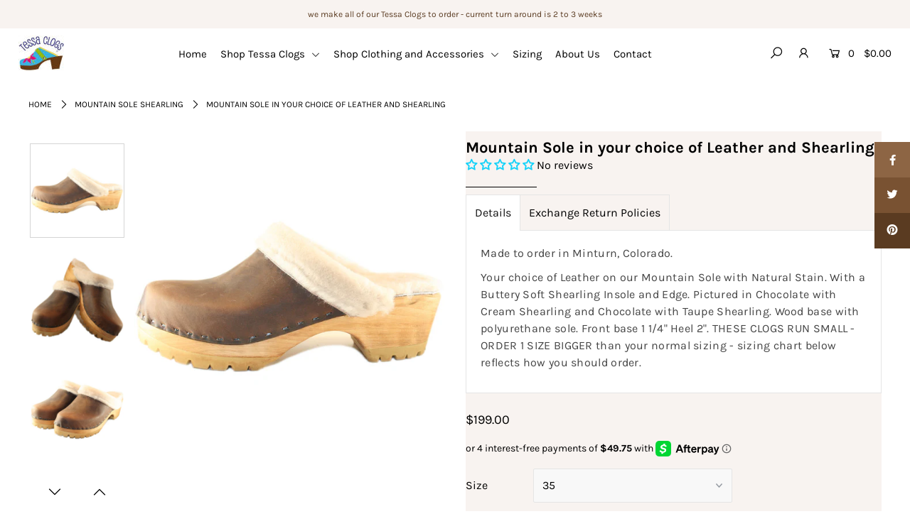

--- FILE ---
content_type: text/html; charset=utf-8
request_url: https://tessaclogs.com/products/mountain-sole-shearling-lined-in-your-choice-of-leather
body_size: 42786
content:
<!DOCTYPE html>
<!--[if lt IE 7 ]><html class="ie ie6" lang="en"> <![endif]-->
<!--[if IE 7 ]><html class="ie ie7" lang="en"> <![endif]-->
<!--[if IE 8 ]><html class="ie ie8" lang="en"> <![endif]-->
<!--[if (gte IE 9)|!(IE)]><!--><html lang="en" class="no-js"> <!--<![endif]-->
<head>

  <meta charset="utf-8" />

    
  

  
  

  
  

  
  

  
  

  
  

  
  

  
  

  
  

  
  

  
  

  
  

  
  

  
  

  
  

  
  

  
  

  




<meta property="og:site_name" content="Tessa Clogs / Swedish Clog Cabin">
<meta property="og:url" content="https://tessaclogs.com/products/mountain-sole-shearling-lined-in-your-choice-of-leather">
<meta property="og:title" content="Mountain Sole in your choice of Leather and Shearling">
<meta property="og:type" content="product">
<meta property="og:description" content="Made to order in Minturn, Colorado. Your choice of Leather on our Mountain Sole with Natural Stain. With a Buttery Soft Shearling Insole and Edge. Pictured in Chocolate with Cream Shearling and Chocolate with Taupe Shearling. Wood base with polyurethane sole. Front base 1 1/4&quot; Heel 2&quot;. THESE CLOGS RUN SMALL - ORDER 1 S">

  <meta property="og:price:amount" content="199.00">
  <meta property="og:price:currency" content="USD">

<meta property="og:image" content="http://tessaclogs.com/cdn/shop/products/ChocolateMtnCreamShearling4_1200x1200.jpg?v=1738362332"><meta property="og:image" content="http://tessaclogs.com/cdn/shop/products/ChocolateMtnCreamShearling_1200x1200.jpg?v=1738362332"><meta property="og:image" content="http://tessaclogs.com/cdn/shop/products/ChocolateMtnCreamShearling3_1200x1200.jpg?v=1738362332">
<meta property="og:image:secure_url" content="https://tessaclogs.com/cdn/shop/products/ChocolateMtnCreamShearling4_1200x1200.jpg?v=1738362332"><meta property="og:image:secure_url" content="https://tessaclogs.com/cdn/shop/products/ChocolateMtnCreamShearling_1200x1200.jpg?v=1738362332"><meta property="og:image:secure_url" content="https://tessaclogs.com/cdn/shop/products/ChocolateMtnCreamShearling3_1200x1200.jpg?v=1738362332">


<meta name="twitter:card" content="summary_large_image">
<meta name="twitter:title" content="Mountain Sole in your choice of Leather and Shearling">
<meta name="twitter:description" content="Made to order in Minturn, Colorado. Your choice of Leather on our Mountain Sole with Natural Stain. With a Buttery Soft Shearling Insole and Edge. Pictured in Chocolate with Cream Shearling and Chocolate with Taupe Shearling. Wood base with polyurethane sole. Front base 1 1/4&quot; Heel 2&quot;. THESE CLOGS RUN SMALL - ORDER 1 S">


    <!-- SEO
  ================================================== -->
  <title>
    Mountain Sole in your choice of Leather and Shearling &ndash; Tessa Clogs / Swedish Clog Cabin
  </title>
  
  <meta name="description" content="Made to order in Minturn, Colorado. Your choice of Leather on our Mountain Sole with Natural Stain. With a Buttery Soft Shearling Insole and Edge. Pictured in Chocolate with Cream Shearling and Chocolate with Taupe Shearling. Wood base with polyurethane sole. Front base 1 1/4&quot; Heel 2&quot;. THESE CLOGS RUN SMALL - ORDER 1 S" />
  
  <link rel="canonical" href="https://tessaclogs.com/products/mountain-sole-shearling-lined-in-your-choice-of-leather" />

    <!-- CSS
  ================================================== -->

  <link href="//tessaclogs.com/cdn/shop/t/8/assets/stylesheet.css?v=16957302722592999711767981765" rel="stylesheet" type="text/css" media="all" />
  <link href="//tessaclogs.com/cdn/shop/t/8/assets/queries.css?v=151141600993713820421618852781" rel="stylesheet" type="text/css" media="all" />
  <script src="https://kit.fontawesome.com/a86e807516.js" crossorigin="anonymous"></script>  
  
    <!-- JS
  ================================================== -->

  <script src="//ajax.googleapis.com/ajax/libs/jquery/2.2.4/jquery.min.js" type="text/javascript"></script>
<script src="//tessaclogs.com/cdn/shop/t/8/assets/eventemitter3.min.js?v=27939738353326123541669865555" type="text/javascript"></script>

  

  <script src="//tessaclogs.com/cdn/shop/t/8/assets/theme.js?v=81743862992218255491701103936" type="text/javascript"></script>
  <script src="//tessaclogs.com/cdn/shopifycloud/storefront/assets/themes_support/option_selection-b017cd28.js" type="text/javascript"></script>
  <script src="//tessaclogs.com/cdn/shop/t/8/assets/instafeed.js?v=58777072800108370171618852755" type="text/javascript"></script>

  <meta name="viewport" content="width=device-width, initial-scale=1">

  
  <link rel="shortcut icon" href="//tessaclogs.com/cdn/shop/files/smaller_tessacloglogo_for_new_web_site_WHITE_Square_small_32x32.jpg?v=1613681208" type="image/png" />
  
  
  <script>window.performance && window.performance.mark && window.performance.mark('shopify.content_for_header.start');</script><meta id="shopify-digital-wallet" name="shopify-digital-wallet" content="/17503215/digital_wallets/dialog">
<meta name="shopify-checkout-api-token" content="ecf97e27c93e44705dd8e3e207b39047">
<meta id="in-context-paypal-metadata" data-shop-id="17503215" data-venmo-supported="false" data-environment="production" data-locale="en_US" data-paypal-v4="true" data-currency="USD">
<link rel="alternate" type="application/json+oembed" href="https://tessaclogs.com/products/mountain-sole-shearling-lined-in-your-choice-of-leather.oembed">
<script async="async" src="/checkouts/internal/preloads.js?locale=en-US"></script>
<link rel="preconnect" href="https://shop.app" crossorigin="anonymous">
<script async="async" src="https://shop.app/checkouts/internal/preloads.js?locale=en-US&shop_id=17503215" crossorigin="anonymous"></script>
<script id="shopify-features" type="application/json">{"accessToken":"ecf97e27c93e44705dd8e3e207b39047","betas":["rich-media-storefront-analytics"],"domain":"tessaclogs.com","predictiveSearch":true,"shopId":17503215,"locale":"en"}</script>
<script>var Shopify = Shopify || {};
Shopify.shop = "tessaclogs.myshopify.com";
Shopify.locale = "en";
Shopify.currency = {"active":"USD","rate":"1.0"};
Shopify.country = "US";
Shopify.theme = {"name":"Icon NEW version [Afterpay  4\/19\/21]","id":122191151299,"schema_name":"Icon","schema_version":"6.6.3","theme_store_id":686,"role":"main"};
Shopify.theme.handle = "null";
Shopify.theme.style = {"id":null,"handle":null};
Shopify.cdnHost = "tessaclogs.com/cdn";
Shopify.routes = Shopify.routes || {};
Shopify.routes.root = "/";</script>
<script type="module">!function(o){(o.Shopify=o.Shopify||{}).modules=!0}(window);</script>
<script>!function(o){function n(){var o=[];function n(){o.push(Array.prototype.slice.apply(arguments))}return n.q=o,n}var t=o.Shopify=o.Shopify||{};t.loadFeatures=n(),t.autoloadFeatures=n()}(window);</script>
<script>
  window.ShopifyPay = window.ShopifyPay || {};
  window.ShopifyPay.apiHost = "shop.app\/pay";
  window.ShopifyPay.redirectState = null;
</script>
<script id="shop-js-analytics" type="application/json">{"pageType":"product"}</script>
<script defer="defer" async type="module" src="//tessaclogs.com/cdn/shopifycloud/shop-js/modules/v2/client.init-shop-cart-sync_BN7fPSNr.en.esm.js"></script>
<script defer="defer" async type="module" src="//tessaclogs.com/cdn/shopifycloud/shop-js/modules/v2/chunk.common_Cbph3Kss.esm.js"></script>
<script defer="defer" async type="module" src="//tessaclogs.com/cdn/shopifycloud/shop-js/modules/v2/chunk.modal_DKumMAJ1.esm.js"></script>
<script type="module">
  await import("//tessaclogs.com/cdn/shopifycloud/shop-js/modules/v2/client.init-shop-cart-sync_BN7fPSNr.en.esm.js");
await import("//tessaclogs.com/cdn/shopifycloud/shop-js/modules/v2/chunk.common_Cbph3Kss.esm.js");
await import("//tessaclogs.com/cdn/shopifycloud/shop-js/modules/v2/chunk.modal_DKumMAJ1.esm.js");

  window.Shopify.SignInWithShop?.initShopCartSync?.({"fedCMEnabled":true,"windoidEnabled":true});

</script>
<script>
  window.Shopify = window.Shopify || {};
  if (!window.Shopify.featureAssets) window.Shopify.featureAssets = {};
  window.Shopify.featureAssets['shop-js'] = {"shop-cart-sync":["modules/v2/client.shop-cart-sync_CJVUk8Jm.en.esm.js","modules/v2/chunk.common_Cbph3Kss.esm.js","modules/v2/chunk.modal_DKumMAJ1.esm.js"],"init-fed-cm":["modules/v2/client.init-fed-cm_7Fvt41F4.en.esm.js","modules/v2/chunk.common_Cbph3Kss.esm.js","modules/v2/chunk.modal_DKumMAJ1.esm.js"],"init-shop-email-lookup-coordinator":["modules/v2/client.init-shop-email-lookup-coordinator_Cc088_bR.en.esm.js","modules/v2/chunk.common_Cbph3Kss.esm.js","modules/v2/chunk.modal_DKumMAJ1.esm.js"],"init-windoid":["modules/v2/client.init-windoid_hPopwJRj.en.esm.js","modules/v2/chunk.common_Cbph3Kss.esm.js","modules/v2/chunk.modal_DKumMAJ1.esm.js"],"shop-button":["modules/v2/client.shop-button_B0jaPSNF.en.esm.js","modules/v2/chunk.common_Cbph3Kss.esm.js","modules/v2/chunk.modal_DKumMAJ1.esm.js"],"shop-cash-offers":["modules/v2/client.shop-cash-offers_DPIskqss.en.esm.js","modules/v2/chunk.common_Cbph3Kss.esm.js","modules/v2/chunk.modal_DKumMAJ1.esm.js"],"shop-toast-manager":["modules/v2/client.shop-toast-manager_CK7RT69O.en.esm.js","modules/v2/chunk.common_Cbph3Kss.esm.js","modules/v2/chunk.modal_DKumMAJ1.esm.js"],"init-shop-cart-sync":["modules/v2/client.init-shop-cart-sync_BN7fPSNr.en.esm.js","modules/v2/chunk.common_Cbph3Kss.esm.js","modules/v2/chunk.modal_DKumMAJ1.esm.js"],"init-customer-accounts-sign-up":["modules/v2/client.init-customer-accounts-sign-up_CfPf4CXf.en.esm.js","modules/v2/client.shop-login-button_DeIztwXF.en.esm.js","modules/v2/chunk.common_Cbph3Kss.esm.js","modules/v2/chunk.modal_DKumMAJ1.esm.js"],"pay-button":["modules/v2/client.pay-button_CgIwFSYN.en.esm.js","modules/v2/chunk.common_Cbph3Kss.esm.js","modules/v2/chunk.modal_DKumMAJ1.esm.js"],"init-customer-accounts":["modules/v2/client.init-customer-accounts_DQ3x16JI.en.esm.js","modules/v2/client.shop-login-button_DeIztwXF.en.esm.js","modules/v2/chunk.common_Cbph3Kss.esm.js","modules/v2/chunk.modal_DKumMAJ1.esm.js"],"avatar":["modules/v2/client.avatar_BTnouDA3.en.esm.js"],"init-shop-for-new-customer-accounts":["modules/v2/client.init-shop-for-new-customer-accounts_CsZy_esa.en.esm.js","modules/v2/client.shop-login-button_DeIztwXF.en.esm.js","modules/v2/chunk.common_Cbph3Kss.esm.js","modules/v2/chunk.modal_DKumMAJ1.esm.js"],"shop-follow-button":["modules/v2/client.shop-follow-button_BRMJjgGd.en.esm.js","modules/v2/chunk.common_Cbph3Kss.esm.js","modules/v2/chunk.modal_DKumMAJ1.esm.js"],"checkout-modal":["modules/v2/client.checkout-modal_B9Drz_yf.en.esm.js","modules/v2/chunk.common_Cbph3Kss.esm.js","modules/v2/chunk.modal_DKumMAJ1.esm.js"],"shop-login-button":["modules/v2/client.shop-login-button_DeIztwXF.en.esm.js","modules/v2/chunk.common_Cbph3Kss.esm.js","modules/v2/chunk.modal_DKumMAJ1.esm.js"],"lead-capture":["modules/v2/client.lead-capture_DXYzFM3R.en.esm.js","modules/v2/chunk.common_Cbph3Kss.esm.js","modules/v2/chunk.modal_DKumMAJ1.esm.js"],"shop-login":["modules/v2/client.shop-login_CA5pJqmO.en.esm.js","modules/v2/chunk.common_Cbph3Kss.esm.js","modules/v2/chunk.modal_DKumMAJ1.esm.js"],"payment-terms":["modules/v2/client.payment-terms_BxzfvcZJ.en.esm.js","modules/v2/chunk.common_Cbph3Kss.esm.js","modules/v2/chunk.modal_DKumMAJ1.esm.js"]};
</script>
<script>(function() {
  var isLoaded = false;
  function asyncLoad() {
    if (isLoaded) return;
    isLoaded = true;
    var urls = ["https:\/\/chimpstatic.com\/mcjs-connected\/js\/users\/c4e6c11c949ed90234512c981\/c447d929847ee716dedbe9912.js?shop=tessaclogs.myshopify.com","https:\/\/shopify.covet.pics\/covet-pics-widget-inject.js?shop=tessaclogs.myshopify.com"];
    for (var i = 0; i < urls.length; i++) {
      var s = document.createElement('script');
      s.type = 'text/javascript';
      s.async = true;
      s.src = urls[i];
      var x = document.getElementsByTagName('script')[0];
      x.parentNode.insertBefore(s, x);
    }
  };
  if(window.attachEvent) {
    window.attachEvent('onload', asyncLoad);
  } else {
    window.addEventListener('load', asyncLoad, false);
  }
})();</script>
<script id="__st">var __st={"a":17503215,"offset":-25200,"reqid":"b4d0af28-0804-467b-8498-15f2d55564f1-1769824539","pageurl":"tessaclogs.com\/products\/mountain-sole-shearling-lined-in-your-choice-of-leather","u":"3b783953dd63","p":"product","rtyp":"product","rid":5777973510298};</script>
<script>window.ShopifyPaypalV4VisibilityTracking = true;</script>
<script id="captcha-bootstrap">!function(){'use strict';const t='contact',e='account',n='new_comment',o=[[t,t],['blogs',n],['comments',n],[t,'customer']],c=[[e,'customer_login'],[e,'guest_login'],[e,'recover_customer_password'],[e,'create_customer']],r=t=>t.map((([t,e])=>`form[action*='/${t}']:not([data-nocaptcha='true']) input[name='form_type'][value='${e}']`)).join(','),a=t=>()=>t?[...document.querySelectorAll(t)].map((t=>t.form)):[];function s(){const t=[...o],e=r(t);return a(e)}const i='password',u='form_key',d=['recaptcha-v3-token','g-recaptcha-response','h-captcha-response',i],f=()=>{try{return window.sessionStorage}catch{return}},m='__shopify_v',_=t=>t.elements[u];function p(t,e,n=!1){try{const o=window.sessionStorage,c=JSON.parse(o.getItem(e)),{data:r}=function(t){const{data:e,action:n}=t;return t[m]||n?{data:e,action:n}:{data:t,action:n}}(c);for(const[e,n]of Object.entries(r))t.elements[e]&&(t.elements[e].value=n);n&&o.removeItem(e)}catch(o){console.error('form repopulation failed',{error:o})}}const l='form_type',E='cptcha';function T(t){t.dataset[E]=!0}const w=window,h=w.document,L='Shopify',v='ce_forms',y='captcha';let A=!1;((t,e)=>{const n=(g='f06e6c50-85a8-45c8-87d0-21a2b65856fe',I='https://cdn.shopify.com/shopifycloud/storefront-forms-hcaptcha/ce_storefront_forms_captcha_hcaptcha.v1.5.2.iife.js',D={infoText:'Protected by hCaptcha',privacyText:'Privacy',termsText:'Terms'},(t,e,n)=>{const o=w[L][v],c=o.bindForm;if(c)return c(t,g,e,D).then(n);var r;o.q.push([[t,g,e,D],n]),r=I,A||(h.body.append(Object.assign(h.createElement('script'),{id:'captcha-provider',async:!0,src:r})),A=!0)});var g,I,D;w[L]=w[L]||{},w[L][v]=w[L][v]||{},w[L][v].q=[],w[L][y]=w[L][y]||{},w[L][y].protect=function(t,e){n(t,void 0,e),T(t)},Object.freeze(w[L][y]),function(t,e,n,w,h,L){const[v,y,A,g]=function(t,e,n){const i=e?o:[],u=t?c:[],d=[...i,...u],f=r(d),m=r(i),_=r(d.filter((([t,e])=>n.includes(e))));return[a(f),a(m),a(_),s()]}(w,h,L),I=t=>{const e=t.target;return e instanceof HTMLFormElement?e:e&&e.form},D=t=>v().includes(t);t.addEventListener('submit',(t=>{const e=I(t);if(!e)return;const n=D(e)&&!e.dataset.hcaptchaBound&&!e.dataset.recaptchaBound,o=_(e),c=g().includes(e)&&(!o||!o.value);(n||c)&&t.preventDefault(),c&&!n&&(function(t){try{if(!f())return;!function(t){const e=f();if(!e)return;const n=_(t);if(!n)return;const o=n.value;o&&e.removeItem(o)}(t);const e=Array.from(Array(32),(()=>Math.random().toString(36)[2])).join('');!function(t,e){_(t)||t.append(Object.assign(document.createElement('input'),{type:'hidden',name:u})),t.elements[u].value=e}(t,e),function(t,e){const n=f();if(!n)return;const o=[...t.querySelectorAll(`input[type='${i}']`)].map((({name:t})=>t)),c=[...d,...o],r={};for(const[a,s]of new FormData(t).entries())c.includes(a)||(r[a]=s);n.setItem(e,JSON.stringify({[m]:1,action:t.action,data:r}))}(t,e)}catch(e){console.error('failed to persist form',e)}}(e),e.submit())}));const S=(t,e)=>{t&&!t.dataset[E]&&(n(t,e.some((e=>e===t))),T(t))};for(const o of['focusin','change'])t.addEventListener(o,(t=>{const e=I(t);D(e)&&S(e,y())}));const B=e.get('form_key'),M=e.get(l),P=B&&M;t.addEventListener('DOMContentLoaded',(()=>{const t=y();if(P)for(const e of t)e.elements[l].value===M&&p(e,B);[...new Set([...A(),...v().filter((t=>'true'===t.dataset.shopifyCaptcha))])].forEach((e=>S(e,t)))}))}(h,new URLSearchParams(w.location.search),n,t,e,['guest_login'])})(!0,!0)}();</script>
<script integrity="sha256-4kQ18oKyAcykRKYeNunJcIwy7WH5gtpwJnB7kiuLZ1E=" data-source-attribution="shopify.loadfeatures" defer="defer" src="//tessaclogs.com/cdn/shopifycloud/storefront/assets/storefront/load_feature-a0a9edcb.js" crossorigin="anonymous"></script>
<script crossorigin="anonymous" defer="defer" src="//tessaclogs.com/cdn/shopifycloud/storefront/assets/shopify_pay/storefront-65b4c6d7.js?v=20250812"></script>
<script data-source-attribution="shopify.dynamic_checkout.dynamic.init">var Shopify=Shopify||{};Shopify.PaymentButton=Shopify.PaymentButton||{isStorefrontPortableWallets:!0,init:function(){window.Shopify.PaymentButton.init=function(){};var t=document.createElement("script");t.src="https://tessaclogs.com/cdn/shopifycloud/portable-wallets/latest/portable-wallets.en.js",t.type="module",document.head.appendChild(t)}};
</script>
<script data-source-attribution="shopify.dynamic_checkout.buyer_consent">
  function portableWalletsHideBuyerConsent(e){var t=document.getElementById("shopify-buyer-consent"),n=document.getElementById("shopify-subscription-policy-button");t&&n&&(t.classList.add("hidden"),t.setAttribute("aria-hidden","true"),n.removeEventListener("click",e))}function portableWalletsShowBuyerConsent(e){var t=document.getElementById("shopify-buyer-consent"),n=document.getElementById("shopify-subscription-policy-button");t&&n&&(t.classList.remove("hidden"),t.removeAttribute("aria-hidden"),n.addEventListener("click",e))}window.Shopify?.PaymentButton&&(window.Shopify.PaymentButton.hideBuyerConsent=portableWalletsHideBuyerConsent,window.Shopify.PaymentButton.showBuyerConsent=portableWalletsShowBuyerConsent);
</script>
<script data-source-attribution="shopify.dynamic_checkout.cart.bootstrap">document.addEventListener("DOMContentLoaded",(function(){function t(){return document.querySelector("shopify-accelerated-checkout-cart, shopify-accelerated-checkout")}if(t())Shopify.PaymentButton.init();else{new MutationObserver((function(e,n){t()&&(Shopify.PaymentButton.init(),n.disconnect())})).observe(document.body,{childList:!0,subtree:!0})}}));
</script>
<script id='scb4127' type='text/javascript' async='' src='https://tessaclogs.com/cdn/shopifycloud/privacy-banner/storefront-banner.js'></script><link id="shopify-accelerated-checkout-styles" rel="stylesheet" media="screen" href="https://tessaclogs.com/cdn/shopifycloud/portable-wallets/latest/accelerated-checkout-backwards-compat.css" crossorigin="anonymous">
<style id="shopify-accelerated-checkout-cart">
        #shopify-buyer-consent {
  margin-top: 1em;
  display: inline-block;
  width: 100%;
}

#shopify-buyer-consent.hidden {
  display: none;
}

#shopify-subscription-policy-button {
  background: none;
  border: none;
  padding: 0;
  text-decoration: underline;
  font-size: inherit;
  cursor: pointer;
}

#shopify-subscription-policy-button::before {
  box-shadow: none;
}

      </style>
<script id="sections-script" data-sections="product-recommendations" defer="defer" src="//tessaclogs.com/cdn/shop/t/8/compiled_assets/scripts.js?v=3056"></script>
<script>window.performance && window.performance.mark && window.performance.mark('shopify.content_for_header.end');</script>
  <link rel="next" href="/next"/>
  <link rel="prev" href="/prev"/>

<!-- BEGIN app block: shopify://apps/judge-me-reviews/blocks/judgeme_core/61ccd3b1-a9f2-4160-9fe9-4fec8413e5d8 --><!-- Start of Judge.me Core -->






<link rel="dns-prefetch" href="https://cdnwidget.judge.me">
<link rel="dns-prefetch" href="https://cdn.judge.me">
<link rel="dns-prefetch" href="https://cdn1.judge.me">
<link rel="dns-prefetch" href="https://api.judge.me">

<script data-cfasync='false' class='jdgm-settings-script'>window.jdgmSettings={"pagination":5,"disable_web_reviews":false,"badge_no_review_text":"No reviews","badge_n_reviews_text":"{{ n }} review/reviews","hide_badge_preview_if_no_reviews":false,"badge_hide_text":false,"enforce_center_preview_badge":false,"widget_title":"Customer Reviews","widget_open_form_text":"Write a review","widget_close_form_text":"Cancel review","widget_refresh_page_text":"Refresh page","widget_summary_text":"Based on {{ number_of_reviews }} review/reviews","widget_no_review_text":"Be the first to write a review","widget_name_field_text":"Display name","widget_verified_name_field_text":"Verified Name (public)","widget_name_placeholder_text":"Display name","widget_required_field_error_text":"This field is required.","widget_email_field_text":"Email address","widget_verified_email_field_text":"Verified Email (private, can not be edited)","widget_email_placeholder_text":"Your email address","widget_email_field_error_text":"Please enter a valid email address.","widget_rating_field_text":"Rating","widget_review_title_field_text":"Review Title","widget_review_title_placeholder_text":"Give your review a title","widget_review_body_field_text":"Review content","widget_review_body_placeholder_text":"Start writing here...","widget_pictures_field_text":"Picture/Video (optional)","widget_submit_review_text":"Submit Review","widget_submit_verified_review_text":"Submit Verified Review","widget_submit_success_msg_with_auto_publish":"Thank you! Please refresh the page in a few moments to see your review. You can remove or edit your review by logging into \u003ca href='https://judge.me/login' target='_blank' rel='nofollow noopener'\u003eJudge.me\u003c/a\u003e","widget_submit_success_msg_no_auto_publish":"Thank you! Your review will be published as soon as it is approved by the shop admin. You can remove or edit your review by logging into \u003ca href='https://judge.me/login' target='_blank' rel='nofollow noopener'\u003eJudge.me\u003c/a\u003e","widget_show_default_reviews_out_of_total_text":"Showing {{ n_reviews_shown }} out of {{ n_reviews }} reviews.","widget_show_all_link_text":"Show all","widget_show_less_link_text":"Show less","widget_author_said_text":"{{ reviewer_name }} said:","widget_days_text":"{{ n }} days ago","widget_weeks_text":"{{ n }} week/weeks ago","widget_months_text":"{{ n }} month/months ago","widget_years_text":"{{ n }} year/years ago","widget_yesterday_text":"Yesterday","widget_today_text":"Today","widget_replied_text":"\u003e\u003e {{ shop_name }} replied:","widget_read_more_text":"Read more","widget_reviewer_name_as_initial":"","widget_rating_filter_color":"#fbcd0a","widget_rating_filter_see_all_text":"See all reviews","widget_sorting_most_recent_text":"Most Recent","widget_sorting_highest_rating_text":"Highest Rating","widget_sorting_lowest_rating_text":"Lowest Rating","widget_sorting_with_pictures_text":"Only Pictures","widget_sorting_most_helpful_text":"Most Helpful","widget_open_question_form_text":"Ask a question","widget_reviews_subtab_text":"Reviews","widget_questions_subtab_text":"Questions","widget_question_label_text":"Question","widget_answer_label_text":"Answer","widget_question_placeholder_text":"Write your question here","widget_submit_question_text":"Submit Question","widget_question_submit_success_text":"Thank you for your question! We will notify you once it gets answered.","verified_badge_text":"Verified","verified_badge_bg_color":"","verified_badge_text_color":"","verified_badge_placement":"left-of-reviewer-name","widget_review_max_height":"","widget_hide_border":false,"widget_social_share":false,"widget_thumb":false,"widget_review_location_show":false,"widget_location_format":"","all_reviews_include_out_of_store_products":true,"all_reviews_out_of_store_text":"(out of store)","all_reviews_pagination":100,"all_reviews_product_name_prefix_text":"about","enable_review_pictures":true,"enable_question_anwser":false,"widget_theme":"default","review_date_format":"mm/dd/yyyy","default_sort_method":"most-recent","widget_product_reviews_subtab_text":"Product Reviews","widget_shop_reviews_subtab_text":"Shop Reviews","widget_other_products_reviews_text":"Reviews for other products","widget_store_reviews_subtab_text":"Store reviews","widget_no_store_reviews_text":"This store hasn't received any reviews yet","widget_web_restriction_product_reviews_text":"This product hasn't received any reviews yet","widget_no_items_text":"No items found","widget_show_more_text":"Show more","widget_write_a_store_review_text":"Write a Store Review","widget_other_languages_heading":"Reviews in Other Languages","widget_translate_review_text":"Translate review to {{ language }}","widget_translating_review_text":"Translating...","widget_show_original_translation_text":"Show original ({{ language }})","widget_translate_review_failed_text":"Review couldn't be translated.","widget_translate_review_retry_text":"Retry","widget_translate_review_try_again_later_text":"Try again later","show_product_url_for_grouped_product":false,"widget_sorting_pictures_first_text":"Pictures First","show_pictures_on_all_rev_page_mobile":false,"show_pictures_on_all_rev_page_desktop":false,"floating_tab_hide_mobile_install_preference":false,"floating_tab_button_name":"★ Reviews","floating_tab_title":"Let customers speak for us","floating_tab_button_color":"","floating_tab_button_background_color":"","floating_tab_url":"","floating_tab_url_enabled":false,"floating_tab_tab_style":"text","all_reviews_text_badge_text":"Customers rate us {{ shop.metafields.judgeme.all_reviews_rating | round: 1 }}/5 based on {{ shop.metafields.judgeme.all_reviews_count }} reviews.","all_reviews_text_badge_text_branded_style":"{{ shop.metafields.judgeme.all_reviews_rating | round: 1 }} out of 5 stars based on {{ shop.metafields.judgeme.all_reviews_count }} reviews","is_all_reviews_text_badge_a_link":false,"show_stars_for_all_reviews_text_badge":false,"all_reviews_text_badge_url":"","all_reviews_text_style":"branded","all_reviews_text_color_style":"judgeme_brand_color","all_reviews_text_color":"#108474","all_reviews_text_show_jm_brand":false,"featured_carousel_show_header":true,"featured_carousel_title":"Tessa Clogs customer reviews","testimonials_carousel_title":"Customers are saying","videos_carousel_title":"Real customer stories","cards_carousel_title":"Customers are saying","featured_carousel_count_text":"from {{ n }} reviews","featured_carousel_add_link_to_all_reviews_page":false,"featured_carousel_url":"","featured_carousel_show_images":true,"featured_carousel_autoslide_interval":5,"featured_carousel_arrows_on_the_sides":true,"featured_carousel_height":250,"featured_carousel_width":80,"featured_carousel_image_size":0,"featured_carousel_image_height":250,"featured_carousel_arrow_color":"#eeeeee","verified_count_badge_style":"branded","verified_count_badge_orientation":"horizontal","verified_count_badge_color_style":"judgeme_brand_color","verified_count_badge_color":"#108474","is_verified_count_badge_a_link":false,"verified_count_badge_url":"","verified_count_badge_show_jm_brand":true,"widget_rating_preset_default":5,"widget_first_sub_tab":"product-reviews","widget_show_histogram":true,"widget_histogram_use_custom_color":false,"widget_pagination_use_custom_color":false,"widget_star_use_custom_color":false,"widget_verified_badge_use_custom_color":false,"widget_write_review_use_custom_color":false,"picture_reminder_submit_button":"Upload Pictures","enable_review_videos":true,"mute_video_by_default":true,"widget_sorting_videos_first_text":"Videos First","widget_review_pending_text":"Pending","featured_carousel_items_for_large_screen":3,"social_share_options_order":"Facebook,Twitter","remove_microdata_snippet":false,"disable_json_ld":false,"enable_json_ld_products":false,"preview_badge_show_question_text":false,"preview_badge_no_question_text":"No questions","preview_badge_n_question_text":"{{ number_of_questions }} question/questions","qa_badge_show_icon":false,"qa_badge_position":"same-row","remove_judgeme_branding":true,"widget_add_search_bar":false,"widget_search_bar_placeholder":"Search","widget_sorting_verified_only_text":"Verified only","featured_carousel_theme":"compact","featured_carousel_show_rating":true,"featured_carousel_show_title":true,"featured_carousel_show_body":true,"featured_carousel_show_date":false,"featured_carousel_show_reviewer":false,"featured_carousel_show_product":false,"featured_carousel_header_background_color":"#108474","featured_carousel_header_text_color":"#ffffff","featured_carousel_name_product_separator":"reviewed","featured_carousel_full_star_background":"#108474","featured_carousel_empty_star_background":"#dadada","featured_carousel_vertical_theme_background":"#f9fafb","featured_carousel_verified_badge_enable":true,"featured_carousel_verified_badge_color":"#108474","featured_carousel_border_style":"round","featured_carousel_review_line_length_limit":3,"featured_carousel_more_reviews_button_text":"Read more reviews","featured_carousel_view_product_button_text":"View product","all_reviews_page_load_reviews_on":"scroll","all_reviews_page_load_more_text":"Load More Reviews","disable_fb_tab_reviews":false,"enable_ajax_cdn_cache":false,"widget_advanced_speed_features":5,"widget_public_name_text":"displayed publicly like","default_reviewer_name":"John Smith","default_reviewer_name_has_non_latin":true,"widget_reviewer_anonymous":"Anonymous","medals_widget_title":"Judge.me Review Medals","medals_widget_background_color":"#f9fafb","medals_widget_position":"footer_all_pages","medals_widget_border_color":"#f9fafb","medals_widget_verified_text_position":"left","medals_widget_use_monochromatic_version":false,"medals_widget_elements_color":"#108474","show_reviewer_avatar":true,"widget_invalid_yt_video_url_error_text":"Not a YouTube video URL","widget_max_length_field_error_text":"Please enter no more than {0} characters.","widget_show_country_flag":false,"widget_show_collected_via_shop_app":true,"widget_verified_by_shop_badge_style":"light","widget_verified_by_shop_text":"Verified by Shop","widget_show_photo_gallery":true,"widget_load_with_code_splitting":true,"widget_ugc_install_preference":false,"widget_ugc_title":"Made by us, Shared by you","widget_ugc_subtitle":"Tag us to see your picture featured in our page","widget_ugc_arrows_color":"#ffffff","widget_ugc_primary_button_text":"Buy Now","widget_ugc_primary_button_background_color":"#108474","widget_ugc_primary_button_text_color":"#ffffff","widget_ugc_primary_button_border_width":"0","widget_ugc_primary_button_border_style":"none","widget_ugc_primary_button_border_color":"#108474","widget_ugc_primary_button_border_radius":"25","widget_ugc_secondary_button_text":"Load More","widget_ugc_secondary_button_background_color":"#ffffff","widget_ugc_secondary_button_text_color":"#108474","widget_ugc_secondary_button_border_width":"2","widget_ugc_secondary_button_border_style":"solid","widget_ugc_secondary_button_border_color":"#108474","widget_ugc_secondary_button_border_radius":"25","widget_ugc_reviews_button_text":"View Reviews","widget_ugc_reviews_button_background_color":"#ffffff","widget_ugc_reviews_button_text_color":"#108474","widget_ugc_reviews_button_border_width":"2","widget_ugc_reviews_button_border_style":"solid","widget_ugc_reviews_button_border_color":"#108474","widget_ugc_reviews_button_border_radius":"25","widget_ugc_reviews_button_link_to":"judgeme-reviews-page","widget_ugc_show_post_date":true,"widget_ugc_max_width":"800","widget_rating_metafield_value_type":true,"widget_primary_color":"#15D2F9","widget_enable_secondary_color":false,"widget_secondary_color":"#edf5f5","widget_summary_average_rating_text":"{{ average_rating }} out of 5","widget_media_grid_title":"Customer photos \u0026 videos","widget_media_grid_see_more_text":"See more","widget_round_style":false,"widget_show_product_medals":false,"widget_verified_by_judgeme_text":"Verified by Judge.me","widget_show_store_medals":true,"widget_verified_by_judgeme_text_in_store_medals":"Verified by Judge.me","widget_media_field_exceed_quantity_message":"Sorry, we can only accept {{ max_media }} for one review.","widget_media_field_exceed_limit_message":"{{ file_name }} is too large, please select a {{ media_type }} less than {{ size_limit }}MB.","widget_review_submitted_text":"Review Submitted!","widget_question_submitted_text":"Question Submitted!","widget_close_form_text_question":"Cancel","widget_write_your_answer_here_text":"Write your answer here","widget_enabled_branded_link":true,"widget_show_collected_by_judgeme":false,"widget_reviewer_name_color":"","widget_write_review_text_color":"","widget_write_review_bg_color":"","widget_collected_by_judgeme_text":"collected by Judge.me","widget_pagination_type":"standard","widget_load_more_text":"Load More","widget_load_more_color":"#108474","widget_full_review_text":"Full Review","widget_read_more_reviews_text":"Read More Reviews","widget_read_questions_text":"Read Questions","widget_questions_and_answers_text":"Questions \u0026 Answers","widget_verified_by_text":"Verified by","widget_verified_text":"Verified","widget_number_of_reviews_text":"{{ number_of_reviews }} reviews","widget_back_button_text":"Back","widget_next_button_text":"Next","widget_custom_forms_filter_button":"Filters","custom_forms_style":"horizontal","widget_show_review_information":false,"how_reviews_are_collected":"How reviews are collected?","widget_show_review_keywords":false,"widget_gdpr_statement":"How we use your data: We'll only contact you about the review you left, and only if necessary. By submitting your review, you agree to Judge.me's \u003ca href='https://judge.me/terms' target='_blank' rel='nofollow noopener'\u003eterms\u003c/a\u003e, \u003ca href='https://judge.me/privacy' target='_blank' rel='nofollow noopener'\u003eprivacy\u003c/a\u003e and \u003ca href='https://judge.me/content-policy' target='_blank' rel='nofollow noopener'\u003econtent\u003c/a\u003e policies.","widget_multilingual_sorting_enabled":false,"widget_translate_review_content_enabled":false,"widget_translate_review_content_method":"manual","popup_widget_review_selection":"automatically_with_pictures","popup_widget_round_border_style":true,"popup_widget_show_title":true,"popup_widget_show_body":true,"popup_widget_show_reviewer":false,"popup_widget_show_product":true,"popup_widget_show_pictures":true,"popup_widget_use_review_picture":true,"popup_widget_show_on_home_page":true,"popup_widget_show_on_product_page":true,"popup_widget_show_on_collection_page":true,"popup_widget_show_on_cart_page":true,"popup_widget_position":"bottom_left","popup_widget_first_review_delay":5,"popup_widget_duration":5,"popup_widget_interval":5,"popup_widget_review_count":5,"popup_widget_hide_on_mobile":true,"review_snippet_widget_round_border_style":true,"review_snippet_widget_card_color":"#FFFFFF","review_snippet_widget_slider_arrows_background_color":"#FFFFFF","review_snippet_widget_slider_arrows_color":"#000000","review_snippet_widget_star_color":"#108474","show_product_variant":false,"all_reviews_product_variant_label_text":"Variant: ","widget_show_verified_branding":false,"widget_ai_summary_title":"Customers say","widget_ai_summary_disclaimer":"AI-powered review summary based on recent customer reviews","widget_show_ai_summary":false,"widget_show_ai_summary_bg":false,"widget_show_review_title_input":true,"redirect_reviewers_invited_via_email":"external_form","request_store_review_after_product_review":false,"request_review_other_products_in_order":false,"review_form_color_scheme":"default","review_form_corner_style":"square","review_form_star_color":{},"review_form_text_color":"#333333","review_form_background_color":"#ffffff","review_form_field_background_color":"#fafafa","review_form_button_color":{},"review_form_button_text_color":"#ffffff","review_form_modal_overlay_color":"#000000","review_content_screen_title_text":"How would you rate this product?","review_content_introduction_text":"We would love it if you would share a bit about your experience.","store_review_form_title_text":"How would you rate this store?","store_review_form_introduction_text":"We would love it if you would share a bit about your experience.","show_review_guidance_text":true,"one_star_review_guidance_text":"Poor","five_star_review_guidance_text":"Great","customer_information_screen_title_text":"About you","customer_information_introduction_text":"Please tell us more about you.","custom_questions_screen_title_text":"Your experience in more detail","custom_questions_introduction_text":"Here are a few questions to help us understand more about your experience.","review_submitted_screen_title_text":"Thanks for your review!","review_submitted_screen_thank_you_text":"We are processing it and it will appear on the store soon.","review_submitted_screen_email_verification_text":"Please confirm your email by clicking the link we just sent you. This helps us keep reviews authentic.","review_submitted_request_store_review_text":"Would you like to share your experience of shopping with us?","review_submitted_review_other_products_text":"Would you like to review these products?","store_review_screen_title_text":"Would you like to share your experience of shopping with us?","store_review_introduction_text":"We value your feedback and use it to improve. Please share any thoughts or suggestions you have.","reviewer_media_screen_title_picture_text":"Share a picture","reviewer_media_introduction_picture_text":"Upload a photo to support your review.","reviewer_media_screen_title_video_text":"Share a video","reviewer_media_introduction_video_text":"Upload a video to support your review.","reviewer_media_screen_title_picture_or_video_text":"Share a picture or video","reviewer_media_introduction_picture_or_video_text":"Upload a photo or video to support your review.","reviewer_media_youtube_url_text":"Paste your Youtube URL here","advanced_settings_next_step_button_text":"Next","advanced_settings_close_review_button_text":"Close","modal_write_review_flow":false,"write_review_flow_required_text":"Required","write_review_flow_privacy_message_text":"We respect your privacy.","write_review_flow_anonymous_text":"Post review as anonymous","write_review_flow_visibility_text":"This won't be visible to other customers.","write_review_flow_multiple_selection_help_text":"Select as many as you like","write_review_flow_single_selection_help_text":"Select one option","write_review_flow_required_field_error_text":"This field is required","write_review_flow_invalid_email_error_text":"Please enter a valid email address","write_review_flow_max_length_error_text":"Max. {{ max_length }} characters.","write_review_flow_media_upload_text":"\u003cb\u003eClick to upload\u003c/b\u003e or drag and drop","write_review_flow_gdpr_statement":"We'll only contact you about your review if necessary. By submitting your review, you agree to our \u003ca href='https://judge.me/terms' target='_blank' rel='nofollow noopener'\u003eterms and conditions\u003c/a\u003e and \u003ca href='https://judge.me/privacy' target='_blank' rel='nofollow noopener'\u003eprivacy policy\u003c/a\u003e.","rating_only_reviews_enabled":false,"show_negative_reviews_help_screen":false,"new_review_flow_help_screen_rating_threshold":3,"negative_review_resolution_screen_title_text":"Tell us more","negative_review_resolution_text":"Your experience matters to us. If there were issues with your purchase, we're here to help. Feel free to reach out to us, we'd love the opportunity to make things right.","negative_review_resolution_button_text":"Contact us","negative_review_resolution_proceed_with_review_text":"Leave a review","negative_review_resolution_subject":"Issue with purchase from {{ shop_name }}.{{ order_name }}","preview_badge_collection_page_install_status":false,"widget_review_custom_css":"","preview_badge_custom_css":"","preview_badge_stars_count":"5-stars","featured_carousel_custom_css":"","floating_tab_custom_css":"","all_reviews_widget_custom_css":"","medals_widget_custom_css":"","verified_badge_custom_css":"","all_reviews_text_custom_css":"","transparency_badges_collected_via_store_invite":false,"transparency_badges_from_another_provider":false,"transparency_badges_collected_from_store_visitor":false,"transparency_badges_collected_by_verified_review_provider":false,"transparency_badges_earned_reward":false,"transparency_badges_collected_via_store_invite_text":"Review collected via store invitation","transparency_badges_from_another_provider_text":"Review collected from another provider","transparency_badges_collected_from_store_visitor_text":"Review collected from a store visitor","transparency_badges_written_in_google_text":"Review written in Google","transparency_badges_written_in_etsy_text":"Review written in Etsy","transparency_badges_written_in_shop_app_text":"Review written in Shop App","transparency_badges_earned_reward_text":"Review earned a reward for future purchase","product_review_widget_per_page":10,"widget_store_review_label_text":"Review about the store","checkout_comment_extension_title_on_product_page":"Customer Comments","checkout_comment_extension_num_latest_comment_show":5,"checkout_comment_extension_format":"name_and_timestamp","checkout_comment_customer_name":"last_initial","checkout_comment_comment_notification":true,"preview_badge_collection_page_install_preference":false,"preview_badge_home_page_install_preference":false,"preview_badge_product_page_install_preference":false,"review_widget_install_preference":"","review_carousel_install_preference":false,"floating_reviews_tab_install_preference":"none","verified_reviews_count_badge_install_preference":false,"all_reviews_text_install_preference":false,"review_widget_best_location":false,"judgeme_medals_install_preference":false,"review_widget_revamp_enabled":false,"review_widget_qna_enabled":false,"review_widget_header_theme":"minimal","review_widget_widget_title_enabled":true,"review_widget_header_text_size":"medium","review_widget_header_text_weight":"regular","review_widget_average_rating_style":"compact","review_widget_bar_chart_enabled":true,"review_widget_bar_chart_type":"numbers","review_widget_bar_chart_style":"standard","review_widget_expanded_media_gallery_enabled":false,"review_widget_reviews_section_theme":"standard","review_widget_image_style":"thumbnails","review_widget_review_image_ratio":"square","review_widget_stars_size":"medium","review_widget_verified_badge":"standard_text","review_widget_review_title_text_size":"medium","review_widget_review_text_size":"medium","review_widget_review_text_length":"medium","review_widget_number_of_columns_desktop":3,"review_widget_carousel_transition_speed":5,"review_widget_custom_questions_answers_display":"always","review_widget_button_text_color":"#FFFFFF","review_widget_text_color":"#000000","review_widget_lighter_text_color":"#7B7B7B","review_widget_corner_styling":"soft","review_widget_review_word_singular":"review","review_widget_review_word_plural":"reviews","review_widget_voting_label":"Helpful?","review_widget_shop_reply_label":"Reply from {{ shop_name }}:","review_widget_filters_title":"Filters","qna_widget_question_word_singular":"Question","qna_widget_question_word_plural":"Questions","qna_widget_answer_reply_label":"Answer from {{ answerer_name }}:","qna_content_screen_title_text":"Ask a question about this product","qna_widget_question_required_field_error_text":"Please enter your question.","qna_widget_flow_gdpr_statement":"We'll only contact you about your question if necessary. By submitting your question, you agree to our \u003ca href='https://judge.me/terms' target='_blank' rel='nofollow noopener'\u003eterms and conditions\u003c/a\u003e and \u003ca href='https://judge.me/privacy' target='_blank' rel='nofollow noopener'\u003eprivacy policy\u003c/a\u003e.","qna_widget_question_submitted_text":"Thanks for your question!","qna_widget_close_form_text_question":"Close","qna_widget_question_submit_success_text":"We’ll notify you by email when your question is answered.","all_reviews_widget_v2025_enabled":false,"all_reviews_widget_v2025_header_theme":"default","all_reviews_widget_v2025_widget_title_enabled":true,"all_reviews_widget_v2025_header_text_size":"medium","all_reviews_widget_v2025_header_text_weight":"regular","all_reviews_widget_v2025_average_rating_style":"compact","all_reviews_widget_v2025_bar_chart_enabled":true,"all_reviews_widget_v2025_bar_chart_type":"numbers","all_reviews_widget_v2025_bar_chart_style":"standard","all_reviews_widget_v2025_expanded_media_gallery_enabled":false,"all_reviews_widget_v2025_show_store_medals":true,"all_reviews_widget_v2025_show_photo_gallery":true,"all_reviews_widget_v2025_show_review_keywords":false,"all_reviews_widget_v2025_show_ai_summary":false,"all_reviews_widget_v2025_show_ai_summary_bg":false,"all_reviews_widget_v2025_add_search_bar":false,"all_reviews_widget_v2025_default_sort_method":"most-recent","all_reviews_widget_v2025_reviews_per_page":10,"all_reviews_widget_v2025_reviews_section_theme":"default","all_reviews_widget_v2025_image_style":"thumbnails","all_reviews_widget_v2025_review_image_ratio":"square","all_reviews_widget_v2025_stars_size":"medium","all_reviews_widget_v2025_verified_badge":"bold_badge","all_reviews_widget_v2025_review_title_text_size":"medium","all_reviews_widget_v2025_review_text_size":"medium","all_reviews_widget_v2025_review_text_length":"medium","all_reviews_widget_v2025_number_of_columns_desktop":3,"all_reviews_widget_v2025_carousel_transition_speed":5,"all_reviews_widget_v2025_custom_questions_answers_display":"always","all_reviews_widget_v2025_show_product_variant":false,"all_reviews_widget_v2025_show_reviewer_avatar":true,"all_reviews_widget_v2025_reviewer_name_as_initial":"","all_reviews_widget_v2025_review_location_show":false,"all_reviews_widget_v2025_location_format":"","all_reviews_widget_v2025_show_country_flag":false,"all_reviews_widget_v2025_verified_by_shop_badge_style":"light","all_reviews_widget_v2025_social_share":false,"all_reviews_widget_v2025_social_share_options_order":"Facebook,Twitter,LinkedIn,Pinterest","all_reviews_widget_v2025_pagination_type":"standard","all_reviews_widget_v2025_button_text_color":"#FFFFFF","all_reviews_widget_v2025_text_color":"#000000","all_reviews_widget_v2025_lighter_text_color":"#7B7B7B","all_reviews_widget_v2025_corner_styling":"soft","all_reviews_widget_v2025_title":"Customer reviews","all_reviews_widget_v2025_ai_summary_title":"Customers say about this store","all_reviews_widget_v2025_no_review_text":"Be the first to write a review","platform":"shopify","branding_url":"https://app.judge.me/reviews","branding_text":"Powered by Judge.me","locale":"en","reply_name":"Tessa Clogs / Swedish Clog Cabin","widget_version":"3.0","footer":true,"autopublish":true,"review_dates":true,"enable_custom_form":false,"shop_locale":"en","enable_multi_locales_translations":false,"show_review_title_input":true,"review_verification_email_status":"always","can_be_branded":true,"reply_name_text":"Tessa Clogs / Swedish Clog Cabin"};</script> <style class='jdgm-settings-style'>.jdgm-xx{left:0}:root{--jdgm-primary-color: #15D2F9;--jdgm-secondary-color: rgba(21,210,249,0.1);--jdgm-star-color: #15D2F9;--jdgm-write-review-text-color: white;--jdgm-write-review-bg-color: #15D2F9;--jdgm-paginate-color: #15D2F9;--jdgm-border-radius: 0;--jdgm-reviewer-name-color: #15D2F9}.jdgm-histogram__bar-content{background-color:#15D2F9}.jdgm-rev[data-verified-buyer=true] .jdgm-rev__icon.jdgm-rev__icon:after,.jdgm-rev__buyer-badge.jdgm-rev__buyer-badge{color:white;background-color:#15D2F9}.jdgm-review-widget--small .jdgm-gallery.jdgm-gallery .jdgm-gallery__thumbnail-link:nth-child(8) .jdgm-gallery__thumbnail-wrapper.jdgm-gallery__thumbnail-wrapper:before{content:"See more"}@media only screen and (min-width: 768px){.jdgm-gallery.jdgm-gallery .jdgm-gallery__thumbnail-link:nth-child(8) .jdgm-gallery__thumbnail-wrapper.jdgm-gallery__thumbnail-wrapper:before{content:"See more"}}.jdgm-author-all-initials{display:none !important}.jdgm-author-last-initial{display:none !important}.jdgm-rev-widg__title{visibility:hidden}.jdgm-rev-widg__summary-text{visibility:hidden}.jdgm-prev-badge__text{visibility:hidden}.jdgm-rev__prod-link-prefix:before{content:'about'}.jdgm-rev__variant-label:before{content:'Variant: '}.jdgm-rev__out-of-store-text:before{content:'(out of store)'}@media only screen and (min-width: 768px){.jdgm-rev__pics .jdgm-rev_all-rev-page-picture-separator,.jdgm-rev__pics .jdgm-rev__product-picture{display:none}}@media only screen and (max-width: 768px){.jdgm-rev__pics .jdgm-rev_all-rev-page-picture-separator,.jdgm-rev__pics .jdgm-rev__product-picture{display:none}}.jdgm-preview-badge[data-template="product"]{display:none !important}.jdgm-preview-badge[data-template="collection"]{display:none !important}.jdgm-preview-badge[data-template="index"]{display:none !important}.jdgm-review-widget[data-from-snippet="true"]{display:none !important}.jdgm-verified-count-badget[data-from-snippet="true"]{display:none !important}.jdgm-carousel-wrapper[data-from-snippet="true"]{display:none !important}.jdgm-all-reviews-text[data-from-snippet="true"]{display:none !important}.jdgm-medals-section[data-from-snippet="true"]{display:none !important}.jdgm-ugc-media-wrapper[data-from-snippet="true"]{display:none !important}.jdgm-rev__transparency-badge[data-badge-type="review_collected_via_store_invitation"]{display:none !important}.jdgm-rev__transparency-badge[data-badge-type="review_collected_from_another_provider"]{display:none !important}.jdgm-rev__transparency-badge[data-badge-type="review_collected_from_store_visitor"]{display:none !important}.jdgm-rev__transparency-badge[data-badge-type="review_written_in_etsy"]{display:none !important}.jdgm-rev__transparency-badge[data-badge-type="review_written_in_google_business"]{display:none !important}.jdgm-rev__transparency-badge[data-badge-type="review_written_in_shop_app"]{display:none !important}.jdgm-rev__transparency-badge[data-badge-type="review_earned_for_future_purchase"]{display:none !important}.jdgm-review-snippet-widget .jdgm-rev-snippet-widget__cards-container .jdgm-rev-snippet-card{border-radius:8px;background:#fff}.jdgm-review-snippet-widget .jdgm-rev-snippet-widget__cards-container .jdgm-rev-snippet-card__rev-rating .jdgm-star{color:#108474}.jdgm-review-snippet-widget .jdgm-rev-snippet-widget__prev-btn,.jdgm-review-snippet-widget .jdgm-rev-snippet-widget__next-btn{border-radius:50%;background:#fff}.jdgm-review-snippet-widget .jdgm-rev-snippet-widget__prev-btn>svg,.jdgm-review-snippet-widget .jdgm-rev-snippet-widget__next-btn>svg{fill:#000}.jdgm-full-rev-modal.rev-snippet-widget .jm-mfp-container .jm-mfp-content,.jdgm-full-rev-modal.rev-snippet-widget .jm-mfp-container .jdgm-full-rev__icon,.jdgm-full-rev-modal.rev-snippet-widget .jm-mfp-container .jdgm-full-rev__pic-img,.jdgm-full-rev-modal.rev-snippet-widget .jm-mfp-container .jdgm-full-rev__reply{border-radius:8px}.jdgm-full-rev-modal.rev-snippet-widget .jm-mfp-container .jdgm-full-rev[data-verified-buyer="true"] .jdgm-full-rev__icon::after{border-radius:8px}.jdgm-full-rev-modal.rev-snippet-widget .jm-mfp-container .jdgm-full-rev .jdgm-rev__buyer-badge{border-radius:calc( 8px / 2 )}.jdgm-full-rev-modal.rev-snippet-widget .jm-mfp-container .jdgm-full-rev .jdgm-full-rev__replier::before{content:'Tessa Clogs / Swedish Clog Cabin'}.jdgm-full-rev-modal.rev-snippet-widget .jm-mfp-container .jdgm-full-rev .jdgm-full-rev__product-button{border-radius:calc( 8px * 6 )}
</style> <style class='jdgm-settings-style'></style>

  
  
  
  <style class='jdgm-miracle-styles'>
  @-webkit-keyframes jdgm-spin{0%{-webkit-transform:rotate(0deg);-ms-transform:rotate(0deg);transform:rotate(0deg)}100%{-webkit-transform:rotate(359deg);-ms-transform:rotate(359deg);transform:rotate(359deg)}}@keyframes jdgm-spin{0%{-webkit-transform:rotate(0deg);-ms-transform:rotate(0deg);transform:rotate(0deg)}100%{-webkit-transform:rotate(359deg);-ms-transform:rotate(359deg);transform:rotate(359deg)}}@font-face{font-family:'JudgemeStar';src:url("[data-uri]") format("woff");font-weight:normal;font-style:normal}.jdgm-star{font-family:'JudgemeStar';display:inline !important;text-decoration:none !important;padding:0 4px 0 0 !important;margin:0 !important;font-weight:bold;opacity:1;-webkit-font-smoothing:antialiased;-moz-osx-font-smoothing:grayscale}.jdgm-star:hover{opacity:1}.jdgm-star:last-of-type{padding:0 !important}.jdgm-star.jdgm--on:before{content:"\e000"}.jdgm-star.jdgm--off:before{content:"\e001"}.jdgm-star.jdgm--half:before{content:"\e002"}.jdgm-widget *{margin:0;line-height:1.4;-webkit-box-sizing:border-box;-moz-box-sizing:border-box;box-sizing:border-box;-webkit-overflow-scrolling:touch}.jdgm-hidden{display:none !important;visibility:hidden !important}.jdgm-temp-hidden{display:none}.jdgm-spinner{width:40px;height:40px;margin:auto;border-radius:50%;border-top:2px solid #eee;border-right:2px solid #eee;border-bottom:2px solid #eee;border-left:2px solid #ccc;-webkit-animation:jdgm-spin 0.8s infinite linear;animation:jdgm-spin 0.8s infinite linear}.jdgm-spinner:empty{display:block}.jdgm-prev-badge{display:block !important}

</style>


  
  
   


<script data-cfasync='false' class='jdgm-script'>
!function(e){window.jdgm=window.jdgm||{},jdgm.CDN_HOST="https://cdnwidget.judge.me/",jdgm.CDN_HOST_ALT="https://cdn2.judge.me/cdn/widget_frontend/",jdgm.API_HOST="https://api.judge.me/",jdgm.CDN_BASE_URL="https://cdn.shopify.com/extensions/019c1033-b3a9-7ad3-b9bf-61b1f669de2a/judgeme-extensions-330/assets/",
jdgm.docReady=function(d){(e.attachEvent?"complete"===e.readyState:"loading"!==e.readyState)?
setTimeout(d,0):e.addEventListener("DOMContentLoaded",d)},jdgm.loadCSS=function(d,t,o,a){
!o&&jdgm.loadCSS.requestedUrls.indexOf(d)>=0||(jdgm.loadCSS.requestedUrls.push(d),
(a=e.createElement("link")).rel="stylesheet",a.class="jdgm-stylesheet",a.media="nope!",
a.href=d,a.onload=function(){this.media="all",t&&setTimeout(t)},e.body.appendChild(a))},
jdgm.loadCSS.requestedUrls=[],jdgm.loadJS=function(e,d){var t=new XMLHttpRequest;
t.onreadystatechange=function(){4===t.readyState&&(Function(t.response)(),d&&d(t.response))},
t.open("GET",e),t.onerror=function(){if(e.indexOf(jdgm.CDN_HOST)===0&&jdgm.CDN_HOST_ALT!==jdgm.CDN_HOST){var f=e.replace(jdgm.CDN_HOST,jdgm.CDN_HOST_ALT);jdgm.loadJS(f,d)}},t.send()},jdgm.docReady((function(){(window.jdgmLoadCSS||e.querySelectorAll(
".jdgm-widget, .jdgm-all-reviews-page").length>0)&&(jdgmSettings.widget_load_with_code_splitting?
parseFloat(jdgmSettings.widget_version)>=3?jdgm.loadCSS(jdgm.CDN_HOST+"widget_v3/base.css"):
jdgm.loadCSS(jdgm.CDN_HOST+"widget/base.css"):jdgm.loadCSS(jdgm.CDN_HOST+"shopify_v2.css"),
jdgm.loadJS(jdgm.CDN_HOST+"loa"+"der.js"))}))}(document);
</script>
<noscript><link rel="stylesheet" type="text/css" media="all" href="https://cdnwidget.judge.me/shopify_v2.css"></noscript>

<!-- BEGIN app snippet: theme_fix_tags --><script>
  (function() {
    var jdgmThemeFixes = null;
    if (!jdgmThemeFixes) return;
    var thisThemeFix = jdgmThemeFixes[Shopify.theme.id];
    if (!thisThemeFix) return;

    if (thisThemeFix.html) {
      document.addEventListener("DOMContentLoaded", function() {
        var htmlDiv = document.createElement('div');
        htmlDiv.classList.add('jdgm-theme-fix-html');
        htmlDiv.innerHTML = thisThemeFix.html;
        document.body.append(htmlDiv);
      });
    };

    if (thisThemeFix.css) {
      var styleTag = document.createElement('style');
      styleTag.classList.add('jdgm-theme-fix-style');
      styleTag.innerHTML = thisThemeFix.css;
      document.head.append(styleTag);
    };

    if (thisThemeFix.js) {
      var scriptTag = document.createElement('script');
      scriptTag.classList.add('jdgm-theme-fix-script');
      scriptTag.innerHTML = thisThemeFix.js;
      document.head.append(scriptTag);
    };
  })();
</script>
<!-- END app snippet -->
<!-- End of Judge.me Core -->



<!-- END app block --><script src="https://cdn.shopify.com/extensions/019c1033-b3a9-7ad3-b9bf-61b1f669de2a/judgeme-extensions-330/assets/loader.js" type="text/javascript" defer="defer"></script>
<link href="https://monorail-edge.shopifysvc.com" rel="dns-prefetch">
<script>(function(){if ("sendBeacon" in navigator && "performance" in window) {try {var session_token_from_headers = performance.getEntriesByType('navigation')[0].serverTiming.find(x => x.name == '_s').description;} catch {var session_token_from_headers = undefined;}var session_cookie_matches = document.cookie.match(/_shopify_s=([^;]*)/);var session_token_from_cookie = session_cookie_matches && session_cookie_matches.length === 2 ? session_cookie_matches[1] : "";var session_token = session_token_from_headers || session_token_from_cookie || "";function handle_abandonment_event(e) {var entries = performance.getEntries().filter(function(entry) {return /monorail-edge.shopifysvc.com/.test(entry.name);});if (!window.abandonment_tracked && entries.length === 0) {window.abandonment_tracked = true;var currentMs = Date.now();var navigation_start = performance.timing.navigationStart;var payload = {shop_id: 17503215,url: window.location.href,navigation_start,duration: currentMs - navigation_start,session_token,page_type: "product"};window.navigator.sendBeacon("https://monorail-edge.shopifysvc.com/v1/produce", JSON.stringify({schema_id: "online_store_buyer_site_abandonment/1.1",payload: payload,metadata: {event_created_at_ms: currentMs,event_sent_at_ms: currentMs}}));}}window.addEventListener('pagehide', handle_abandonment_event);}}());</script>
<script id="web-pixels-manager-setup">(function e(e,d,r,n,o){if(void 0===o&&(o={}),!Boolean(null===(a=null===(i=window.Shopify)||void 0===i?void 0:i.analytics)||void 0===a?void 0:a.replayQueue)){var i,a;window.Shopify=window.Shopify||{};var t=window.Shopify;t.analytics=t.analytics||{};var s=t.analytics;s.replayQueue=[],s.publish=function(e,d,r){return s.replayQueue.push([e,d,r]),!0};try{self.performance.mark("wpm:start")}catch(e){}var l=function(){var e={modern:/Edge?\/(1{2}[4-9]|1[2-9]\d|[2-9]\d{2}|\d{4,})\.\d+(\.\d+|)|Firefox\/(1{2}[4-9]|1[2-9]\d|[2-9]\d{2}|\d{4,})\.\d+(\.\d+|)|Chrom(ium|e)\/(9{2}|\d{3,})\.\d+(\.\d+|)|(Maci|X1{2}).+ Version\/(15\.\d+|(1[6-9]|[2-9]\d|\d{3,})\.\d+)([,.]\d+|)( \(\w+\)|)( Mobile\/\w+|) Safari\/|Chrome.+OPR\/(9{2}|\d{3,})\.\d+\.\d+|(CPU[ +]OS|iPhone[ +]OS|CPU[ +]iPhone|CPU IPhone OS|CPU iPad OS)[ +]+(15[._]\d+|(1[6-9]|[2-9]\d|\d{3,})[._]\d+)([._]\d+|)|Android:?[ /-](13[3-9]|1[4-9]\d|[2-9]\d{2}|\d{4,})(\.\d+|)(\.\d+|)|Android.+Firefox\/(13[5-9]|1[4-9]\d|[2-9]\d{2}|\d{4,})\.\d+(\.\d+|)|Android.+Chrom(ium|e)\/(13[3-9]|1[4-9]\d|[2-9]\d{2}|\d{4,})\.\d+(\.\d+|)|SamsungBrowser\/([2-9]\d|\d{3,})\.\d+/,legacy:/Edge?\/(1[6-9]|[2-9]\d|\d{3,})\.\d+(\.\d+|)|Firefox\/(5[4-9]|[6-9]\d|\d{3,})\.\d+(\.\d+|)|Chrom(ium|e)\/(5[1-9]|[6-9]\d|\d{3,})\.\d+(\.\d+|)([\d.]+$|.*Safari\/(?![\d.]+ Edge\/[\d.]+$))|(Maci|X1{2}).+ Version\/(10\.\d+|(1[1-9]|[2-9]\d|\d{3,})\.\d+)([,.]\d+|)( \(\w+\)|)( Mobile\/\w+|) Safari\/|Chrome.+OPR\/(3[89]|[4-9]\d|\d{3,})\.\d+\.\d+|(CPU[ +]OS|iPhone[ +]OS|CPU[ +]iPhone|CPU IPhone OS|CPU iPad OS)[ +]+(10[._]\d+|(1[1-9]|[2-9]\d|\d{3,})[._]\d+)([._]\d+|)|Android:?[ /-](13[3-9]|1[4-9]\d|[2-9]\d{2}|\d{4,})(\.\d+|)(\.\d+|)|Mobile Safari.+OPR\/([89]\d|\d{3,})\.\d+\.\d+|Android.+Firefox\/(13[5-9]|1[4-9]\d|[2-9]\d{2}|\d{4,})\.\d+(\.\d+|)|Android.+Chrom(ium|e)\/(13[3-9]|1[4-9]\d|[2-9]\d{2}|\d{4,})\.\d+(\.\d+|)|Android.+(UC? ?Browser|UCWEB|U3)[ /]?(15\.([5-9]|\d{2,})|(1[6-9]|[2-9]\d|\d{3,})\.\d+)\.\d+|SamsungBrowser\/(5\.\d+|([6-9]|\d{2,})\.\d+)|Android.+MQ{2}Browser\/(14(\.(9|\d{2,})|)|(1[5-9]|[2-9]\d|\d{3,})(\.\d+|))(\.\d+|)|K[Aa][Ii]OS\/(3\.\d+|([4-9]|\d{2,})\.\d+)(\.\d+|)/},d=e.modern,r=e.legacy,n=navigator.userAgent;return n.match(d)?"modern":n.match(r)?"legacy":"unknown"}(),u="modern"===l?"modern":"legacy",c=(null!=n?n:{modern:"",legacy:""})[u],f=function(e){return[e.baseUrl,"/wpm","/b",e.hashVersion,"modern"===e.buildTarget?"m":"l",".js"].join("")}({baseUrl:d,hashVersion:r,buildTarget:u}),m=function(e){var d=e.version,r=e.bundleTarget,n=e.surface,o=e.pageUrl,i=e.monorailEndpoint;return{emit:function(e){var a=e.status,t=e.errorMsg,s=(new Date).getTime(),l=JSON.stringify({metadata:{event_sent_at_ms:s},events:[{schema_id:"web_pixels_manager_load/3.1",payload:{version:d,bundle_target:r,page_url:o,status:a,surface:n,error_msg:t},metadata:{event_created_at_ms:s}}]});if(!i)return console&&console.warn&&console.warn("[Web Pixels Manager] No Monorail endpoint provided, skipping logging."),!1;try{return self.navigator.sendBeacon.bind(self.navigator)(i,l)}catch(e){}var u=new XMLHttpRequest;try{return u.open("POST",i,!0),u.setRequestHeader("Content-Type","text/plain"),u.send(l),!0}catch(e){return console&&console.warn&&console.warn("[Web Pixels Manager] Got an unhandled error while logging to Monorail."),!1}}}}({version:r,bundleTarget:l,surface:e.surface,pageUrl:self.location.href,monorailEndpoint:e.monorailEndpoint});try{o.browserTarget=l,function(e){var d=e.src,r=e.async,n=void 0===r||r,o=e.onload,i=e.onerror,a=e.sri,t=e.scriptDataAttributes,s=void 0===t?{}:t,l=document.createElement("script"),u=document.querySelector("head"),c=document.querySelector("body");if(l.async=n,l.src=d,a&&(l.integrity=a,l.crossOrigin="anonymous"),s)for(var f in s)if(Object.prototype.hasOwnProperty.call(s,f))try{l.dataset[f]=s[f]}catch(e){}if(o&&l.addEventListener("load",o),i&&l.addEventListener("error",i),u)u.appendChild(l);else{if(!c)throw new Error("Did not find a head or body element to append the script");c.appendChild(l)}}({src:f,async:!0,onload:function(){if(!function(){var e,d;return Boolean(null===(d=null===(e=window.Shopify)||void 0===e?void 0:e.analytics)||void 0===d?void 0:d.initialized)}()){var d=window.webPixelsManager.init(e)||void 0;if(d){var r=window.Shopify.analytics;r.replayQueue.forEach((function(e){var r=e[0],n=e[1],o=e[2];d.publishCustomEvent(r,n,o)})),r.replayQueue=[],r.publish=d.publishCustomEvent,r.visitor=d.visitor,r.initialized=!0}}},onerror:function(){return m.emit({status:"failed",errorMsg:"".concat(f," has failed to load")})},sri:function(e){var d=/^sha384-[A-Za-z0-9+/=]+$/;return"string"==typeof e&&d.test(e)}(c)?c:"",scriptDataAttributes:o}),m.emit({status:"loading"})}catch(e){m.emit({status:"failed",errorMsg:(null==e?void 0:e.message)||"Unknown error"})}}})({shopId: 17503215,storefrontBaseUrl: "https://tessaclogs.com",extensionsBaseUrl: "https://extensions.shopifycdn.com/cdn/shopifycloud/web-pixels-manager",monorailEndpoint: "https://monorail-edge.shopifysvc.com/unstable/produce_batch",surface: "storefront-renderer",enabledBetaFlags: ["2dca8a86"],webPixelsConfigList: [{"id":"shopify-app-pixel","configuration":"{}","eventPayloadVersion":"v1","runtimeContext":"STRICT","scriptVersion":"0450","apiClientId":"shopify-pixel","type":"APP","privacyPurposes":["ANALYTICS","MARKETING"]},{"id":"shopify-custom-pixel","eventPayloadVersion":"v1","runtimeContext":"LAX","scriptVersion":"0450","apiClientId":"shopify-pixel","type":"CUSTOM","privacyPurposes":["ANALYTICS","MARKETING"]}],isMerchantRequest: false,initData: {"shop":{"name":"Tessa Clogs \/ Swedish Clog Cabin","paymentSettings":{"currencyCode":"USD"},"myshopifyDomain":"tessaclogs.myshopify.com","countryCode":"US","storefrontUrl":"https:\/\/tessaclogs.com"},"customer":null,"cart":null,"checkout":null,"productVariants":[{"price":{"amount":199.0,"currencyCode":"USD"},"product":{"title":"Mountain Sole in your choice of Leather and Shearling","vendor":"Tessa Clogs \/ Swedish Clog Cabin","id":"5777973510298","untranslatedTitle":"Mountain Sole in your choice of Leather and Shearling","url":"\/products\/mountain-sole-shearling-lined-in-your-choice-of-leather","type":"Mountain Sole Shearling"},"id":"37264075751619","image":{"src":"\/\/tessaclogs.com\/cdn\/shop\/products\/ChocolateMtnCreamShearling4.jpg?v=1738362332"},"sku":"","title":"35 \/ Chocolate - Cream Shearling","untranslatedTitle":"35 \/ Chocolate - Cream Shearling"},{"price":{"amount":199.0,"currencyCode":"USD"},"product":{"title":"Mountain Sole in your choice of Leather and Shearling","vendor":"Tessa Clogs \/ Swedish Clog Cabin","id":"5777973510298","untranslatedTitle":"Mountain Sole in your choice of Leather and Shearling","url":"\/products\/mountain-sole-shearling-lined-in-your-choice-of-leather","type":"Mountain Sole Shearling"},"id":"36406848880794","image":{"src":"\/\/tessaclogs.com\/cdn\/shop\/products\/ChocolateMtnShearling.jpg?v=1633022667"},"sku":"","title":"35 \/ Chocolate - Taupe Shearling","untranslatedTitle":"35 \/ Chocolate - Taupe Shearling"},{"price":{"amount":199.0,"currencyCode":"USD"},"product":{"title":"Mountain Sole in your choice of Leather and Shearling","vendor":"Tessa Clogs \/ Swedish Clog Cabin","id":"5777973510298","untranslatedTitle":"Mountain Sole in your choice of Leather and Shearling","url":"\/products\/mountain-sole-shearling-lined-in-your-choice-of-leather","type":"Mountain Sole Shearling"},"id":"36406848913562","image":{"src":"\/\/tessaclogs.com\/cdn\/shop\/products\/ChocolateMtnCreamShearling4.jpg?v=1738362332"},"sku":"","title":"35 \/ Dark Brick - Cream Shearling","untranslatedTitle":"35 \/ Dark Brick - Cream Shearling"},{"price":{"amount":199.0,"currencyCode":"USD"},"product":{"title":"Mountain Sole in your choice of Leather and Shearling","vendor":"Tessa Clogs \/ Swedish Clog Cabin","id":"5777973510298","untranslatedTitle":"Mountain Sole in your choice of Leather and Shearling","url":"\/products\/mountain-sole-shearling-lined-in-your-choice-of-leather","type":"Mountain Sole Shearling"},"id":"36406848979098","image":{"src":"\/\/tessaclogs.com\/cdn\/shop\/products\/ChocolateMtnCreamShearling4.jpg?v=1738362332"},"sku":"","title":"35 \/ Brick - Cream Shearling","untranslatedTitle":"35 \/ Brick - Cream Shearling"},{"price":{"amount":199.0,"currencyCode":"USD"},"product":{"title":"Mountain Sole in your choice of Leather and Shearling","vendor":"Tessa Clogs \/ Swedish Clog Cabin","id":"5777973510298","untranslatedTitle":"Mountain Sole in your choice of Leather and Shearling","url":"\/products\/mountain-sole-shearling-lined-in-your-choice-of-leather","type":"Mountain Sole Shearling"},"id":"36406849011866","image":{"src":"\/\/tessaclogs.com\/cdn\/shop\/products\/ChocolateMtnCreamShearling4.jpg?v=1738362332"},"sku":"","title":"35 \/ Military Olive - Cream Shearling","untranslatedTitle":"35 \/ Military Olive - Cream Shearling"},{"price":{"amount":199.0,"currencyCode":"USD"},"product":{"title":"Mountain Sole in your choice of Leather and Shearling","vendor":"Tessa Clogs \/ Swedish Clog Cabin","id":"5777973510298","untranslatedTitle":"Mountain Sole in your choice of Leather and Shearling","url":"\/products\/mountain-sole-shearling-lined-in-your-choice-of-leather","type":"Mountain Sole Shearling"},"id":"37264075784387","image":{"src":"\/\/tessaclogs.com\/cdn\/shop\/products\/ChocolateMtnCreamShearling4.jpg?v=1738362332"},"sku":"","title":"36 \/ Chocolate - Cream Shearling","untranslatedTitle":"36 \/ Chocolate - Cream Shearling"},{"price":{"amount":199.0,"currencyCode":"USD"},"product":{"title":"Mountain Sole in your choice of Leather and Shearling","vendor":"Tessa Clogs \/ Swedish Clog Cabin","id":"5777973510298","untranslatedTitle":"Mountain Sole in your choice of Leather and Shearling","url":"\/products\/mountain-sole-shearling-lined-in-your-choice-of-leather","type":"Mountain Sole Shearling"},"id":"36406849110170","image":{"src":"\/\/tessaclogs.com\/cdn\/shop\/products\/ChocolateMtnShearling.jpg?v=1633022667"},"sku":"","title":"36 \/ Chocolate - Taupe Shearling","untranslatedTitle":"36 \/ Chocolate - Taupe Shearling"},{"price":{"amount":199.0,"currencyCode":"USD"},"product":{"title":"Mountain Sole in your choice of Leather and Shearling","vendor":"Tessa Clogs \/ Swedish Clog Cabin","id":"5777973510298","untranslatedTitle":"Mountain Sole in your choice of Leather and Shearling","url":"\/products\/mountain-sole-shearling-lined-in-your-choice-of-leather","type":"Mountain Sole Shearling"},"id":"36406849142938","image":{"src":"\/\/tessaclogs.com\/cdn\/shop\/products\/ChocolateMtnCreamShearling4.jpg?v=1738362332"},"sku":"","title":"36 \/ Dark Brick - Cream Shearling","untranslatedTitle":"36 \/ Dark Brick - Cream Shearling"},{"price":{"amount":199.0,"currencyCode":"USD"},"product":{"title":"Mountain Sole in your choice of Leather and Shearling","vendor":"Tessa Clogs \/ Swedish Clog Cabin","id":"5777973510298","untranslatedTitle":"Mountain Sole in your choice of Leather and Shearling","url":"\/products\/mountain-sole-shearling-lined-in-your-choice-of-leather","type":"Mountain Sole Shearling"},"id":"36406849175706","image":{"src":"\/\/tessaclogs.com\/cdn\/shop\/products\/ChocolateMtnCreamShearling4.jpg?v=1738362332"},"sku":"","title":"36 \/ Brick - Cream Shearling","untranslatedTitle":"36 \/ Brick - Cream Shearling"},{"price":{"amount":199.0,"currencyCode":"USD"},"product":{"title":"Mountain Sole in your choice of Leather and Shearling","vendor":"Tessa Clogs \/ Swedish Clog Cabin","id":"5777973510298","untranslatedTitle":"Mountain Sole in your choice of Leather and Shearling","url":"\/products\/mountain-sole-shearling-lined-in-your-choice-of-leather","type":"Mountain Sole Shearling"},"id":"36406849208474","image":{"src":"\/\/tessaclogs.com\/cdn\/shop\/products\/ChocolateMtnCreamShearling4.jpg?v=1738362332"},"sku":"","title":"36 \/ Military Olive - Cream Shearling","untranslatedTitle":"36 \/ Military Olive - Cream Shearling"},{"price":{"amount":199.0,"currencyCode":"USD"},"product":{"title":"Mountain Sole in your choice of Leather and Shearling","vendor":"Tessa Clogs \/ Swedish Clog Cabin","id":"5777973510298","untranslatedTitle":"Mountain Sole in your choice of Leather and Shearling","url":"\/products\/mountain-sole-shearling-lined-in-your-choice-of-leather","type":"Mountain Sole Shearling"},"id":"37264075817155","image":{"src":"\/\/tessaclogs.com\/cdn\/shop\/products\/ChocolateMtnCreamShearling4.jpg?v=1738362332"},"sku":"","title":"37 \/ Chocolate - Cream Shearling","untranslatedTitle":"37 \/ Chocolate - Cream Shearling"},{"price":{"amount":199.0,"currencyCode":"USD"},"product":{"title":"Mountain Sole in your choice of Leather and Shearling","vendor":"Tessa Clogs \/ Swedish Clog Cabin","id":"5777973510298","untranslatedTitle":"Mountain Sole in your choice of Leather and Shearling","url":"\/products\/mountain-sole-shearling-lined-in-your-choice-of-leather","type":"Mountain Sole Shearling"},"id":"36406849306778","image":{"src":"\/\/tessaclogs.com\/cdn\/shop\/products\/ChocolateMtnShearling.jpg?v=1633022667"},"sku":"","title":"37 \/ Chocolate - Taupe Shearling","untranslatedTitle":"37 \/ Chocolate - Taupe Shearling"},{"price":{"amount":199.0,"currencyCode":"USD"},"product":{"title":"Mountain Sole in your choice of Leather and Shearling","vendor":"Tessa Clogs \/ Swedish Clog Cabin","id":"5777973510298","untranslatedTitle":"Mountain Sole in your choice of Leather and Shearling","url":"\/products\/mountain-sole-shearling-lined-in-your-choice-of-leather","type":"Mountain Sole Shearling"},"id":"36406849339546","image":{"src":"\/\/tessaclogs.com\/cdn\/shop\/products\/ChocolateMtnCreamShearling4.jpg?v=1738362332"},"sku":"","title":"37 \/ Dark Brick - Cream Shearling","untranslatedTitle":"37 \/ Dark Brick - Cream Shearling"},{"price":{"amount":199.0,"currencyCode":"USD"},"product":{"title":"Mountain Sole in your choice of Leather and Shearling","vendor":"Tessa Clogs \/ Swedish Clog Cabin","id":"5777973510298","untranslatedTitle":"Mountain Sole in your choice of Leather and Shearling","url":"\/products\/mountain-sole-shearling-lined-in-your-choice-of-leather","type":"Mountain Sole Shearling"},"id":"36406849372314","image":{"src":"\/\/tessaclogs.com\/cdn\/shop\/products\/ChocolateMtnCreamShearling4.jpg?v=1738362332"},"sku":"","title":"37 \/ Brick - Cream Shearling","untranslatedTitle":"37 \/ Brick - Cream Shearling"},{"price":{"amount":199.0,"currencyCode":"USD"},"product":{"title":"Mountain Sole in your choice of Leather and Shearling","vendor":"Tessa Clogs \/ Swedish Clog Cabin","id":"5777973510298","untranslatedTitle":"Mountain Sole in your choice of Leather and Shearling","url":"\/products\/mountain-sole-shearling-lined-in-your-choice-of-leather","type":"Mountain Sole Shearling"},"id":"36406849405082","image":{"src":"\/\/tessaclogs.com\/cdn\/shop\/products\/ChocolateMtnCreamShearling4.jpg?v=1738362332"},"sku":"","title":"37 \/ Military Olive - Cream Shearling","untranslatedTitle":"37 \/ Military Olive - Cream Shearling"},{"price":{"amount":199.0,"currencyCode":"USD"},"product":{"title":"Mountain Sole in your choice of Leather and Shearling","vendor":"Tessa Clogs \/ Swedish Clog Cabin","id":"5777973510298","untranslatedTitle":"Mountain Sole in your choice of Leather and Shearling","url":"\/products\/mountain-sole-shearling-lined-in-your-choice-of-leather","type":"Mountain Sole Shearling"},"id":"37264075849923","image":{"src":"\/\/tessaclogs.com\/cdn\/shop\/products\/ChocolateMtnCreamShearling4.jpg?v=1738362332"},"sku":"","title":"38 \/ Chocolate - Cream Shearling","untranslatedTitle":"38 \/ Chocolate - Cream Shearling"},{"price":{"amount":199.0,"currencyCode":"USD"},"product":{"title":"Mountain Sole in your choice of Leather and Shearling","vendor":"Tessa Clogs \/ Swedish Clog Cabin","id":"5777973510298","untranslatedTitle":"Mountain Sole in your choice of Leather and Shearling","url":"\/products\/mountain-sole-shearling-lined-in-your-choice-of-leather","type":"Mountain Sole Shearling"},"id":"36406849503386","image":{"src":"\/\/tessaclogs.com\/cdn\/shop\/products\/ChocolateMtnShearling.jpg?v=1633022667"},"sku":"","title":"38 \/ Chocolate - Taupe Shearling","untranslatedTitle":"38 \/ Chocolate - Taupe Shearling"},{"price":{"amount":199.0,"currencyCode":"USD"},"product":{"title":"Mountain Sole in your choice of Leather and Shearling","vendor":"Tessa Clogs \/ Swedish Clog Cabin","id":"5777973510298","untranslatedTitle":"Mountain Sole in your choice of Leather and Shearling","url":"\/products\/mountain-sole-shearling-lined-in-your-choice-of-leather","type":"Mountain Sole Shearling"},"id":"36406849536154","image":{"src":"\/\/tessaclogs.com\/cdn\/shop\/products\/ChocolateMtnCreamShearling4.jpg?v=1738362332"},"sku":"","title":"38 \/ Dark Brick - Cream Shearling","untranslatedTitle":"38 \/ Dark Brick - Cream Shearling"},{"price":{"amount":199.0,"currencyCode":"USD"},"product":{"title":"Mountain Sole in your choice of Leather and Shearling","vendor":"Tessa Clogs \/ Swedish Clog Cabin","id":"5777973510298","untranslatedTitle":"Mountain Sole in your choice of Leather and Shearling","url":"\/products\/mountain-sole-shearling-lined-in-your-choice-of-leather","type":"Mountain Sole Shearling"},"id":"36406849568922","image":{"src":"\/\/tessaclogs.com\/cdn\/shop\/products\/ChocolateMtnCreamShearling4.jpg?v=1738362332"},"sku":"","title":"38 \/ Brick - Cream Shearling","untranslatedTitle":"38 \/ Brick - Cream Shearling"},{"price":{"amount":199.0,"currencyCode":"USD"},"product":{"title":"Mountain Sole in your choice of Leather and Shearling","vendor":"Tessa Clogs \/ Swedish Clog Cabin","id":"5777973510298","untranslatedTitle":"Mountain Sole in your choice of Leather and Shearling","url":"\/products\/mountain-sole-shearling-lined-in-your-choice-of-leather","type":"Mountain Sole Shearling"},"id":"36406849601690","image":{"src":"\/\/tessaclogs.com\/cdn\/shop\/products\/ChocolateMtnCreamShearling4.jpg?v=1738362332"},"sku":"","title":"38 \/ Military Olive - Cream Shearling","untranslatedTitle":"38 \/ Military Olive - Cream Shearling"},{"price":{"amount":199.0,"currencyCode":"USD"},"product":{"title":"Mountain Sole in your choice of Leather and Shearling","vendor":"Tessa Clogs \/ Swedish Clog Cabin","id":"5777973510298","untranslatedTitle":"Mountain Sole in your choice of Leather and Shearling","url":"\/products\/mountain-sole-shearling-lined-in-your-choice-of-leather","type":"Mountain Sole Shearling"},"id":"37264075882691","image":{"src":"\/\/tessaclogs.com\/cdn\/shop\/products\/ChocolateMtnCreamShearling4.jpg?v=1738362332"},"sku":"","title":"39 \/ Chocolate - Cream Shearling","untranslatedTitle":"39 \/ Chocolate - Cream Shearling"},{"price":{"amount":199.0,"currencyCode":"USD"},"product":{"title":"Mountain Sole in your choice of Leather and Shearling","vendor":"Tessa Clogs \/ Swedish Clog Cabin","id":"5777973510298","untranslatedTitle":"Mountain Sole in your choice of Leather and Shearling","url":"\/products\/mountain-sole-shearling-lined-in-your-choice-of-leather","type":"Mountain Sole Shearling"},"id":"36406849699994","image":{"src":"\/\/tessaclogs.com\/cdn\/shop\/products\/ChocolateMtnShearling.jpg?v=1633022667"},"sku":"","title":"39 \/ Chocolate - Taupe Shearling","untranslatedTitle":"39 \/ Chocolate - Taupe Shearling"},{"price":{"amount":199.0,"currencyCode":"USD"},"product":{"title":"Mountain Sole in your choice of Leather and Shearling","vendor":"Tessa Clogs \/ Swedish Clog Cabin","id":"5777973510298","untranslatedTitle":"Mountain Sole in your choice of Leather and Shearling","url":"\/products\/mountain-sole-shearling-lined-in-your-choice-of-leather","type":"Mountain Sole Shearling"},"id":"36406849732762","image":{"src":"\/\/tessaclogs.com\/cdn\/shop\/products\/ChocolateMtnCreamShearling4.jpg?v=1738362332"},"sku":"","title":"39 \/ Dark Brick - Cream Shearling","untranslatedTitle":"39 \/ Dark Brick - Cream Shearling"},{"price":{"amount":199.0,"currencyCode":"USD"},"product":{"title":"Mountain Sole in your choice of Leather and Shearling","vendor":"Tessa Clogs \/ Swedish Clog Cabin","id":"5777973510298","untranslatedTitle":"Mountain Sole in your choice of Leather and Shearling","url":"\/products\/mountain-sole-shearling-lined-in-your-choice-of-leather","type":"Mountain Sole Shearling"},"id":"36406849798298","image":{"src":"\/\/tessaclogs.com\/cdn\/shop\/products\/ChocolateMtnCreamShearling4.jpg?v=1738362332"},"sku":"","title":"39 \/ Brick - Cream Shearling","untranslatedTitle":"39 \/ Brick - Cream Shearling"},{"price":{"amount":199.0,"currencyCode":"USD"},"product":{"title":"Mountain Sole in your choice of Leather and Shearling","vendor":"Tessa Clogs \/ Swedish Clog Cabin","id":"5777973510298","untranslatedTitle":"Mountain Sole in your choice of Leather and Shearling","url":"\/products\/mountain-sole-shearling-lined-in-your-choice-of-leather","type":"Mountain Sole Shearling"},"id":"36406849831066","image":{"src":"\/\/tessaclogs.com\/cdn\/shop\/products\/ChocolateMtnCreamShearling4.jpg?v=1738362332"},"sku":"","title":"39 \/ Military Olive - Cream Shearling","untranslatedTitle":"39 \/ Military Olive - Cream Shearling"},{"price":{"amount":199.0,"currencyCode":"USD"},"product":{"title":"Mountain Sole in your choice of Leather and Shearling","vendor":"Tessa Clogs \/ Swedish Clog Cabin","id":"5777973510298","untranslatedTitle":"Mountain Sole in your choice of Leather and Shearling","url":"\/products\/mountain-sole-shearling-lined-in-your-choice-of-leather","type":"Mountain Sole Shearling"},"id":"37264075915459","image":{"src":"\/\/tessaclogs.com\/cdn\/shop\/products\/ChocolateMtnCreamShearling4.jpg?v=1738362332"},"sku":"","title":"40 \/ Chocolate - Cream Shearling","untranslatedTitle":"40 \/ Chocolate - Cream Shearling"},{"price":{"amount":199.0,"currencyCode":"USD"},"product":{"title":"Mountain Sole in your choice of Leather and Shearling","vendor":"Tessa Clogs \/ Swedish Clog Cabin","id":"5777973510298","untranslatedTitle":"Mountain Sole in your choice of Leather and Shearling","url":"\/products\/mountain-sole-shearling-lined-in-your-choice-of-leather","type":"Mountain Sole Shearling"},"id":"36406849929370","image":{"src":"\/\/tessaclogs.com\/cdn\/shop\/products\/ChocolateMtnShearling.jpg?v=1633022667"},"sku":"","title":"40 \/ Chocolate - Taupe Shearling","untranslatedTitle":"40 \/ Chocolate - Taupe Shearling"},{"price":{"amount":199.0,"currencyCode":"USD"},"product":{"title":"Mountain Sole in your choice of Leather and Shearling","vendor":"Tessa Clogs \/ Swedish Clog Cabin","id":"5777973510298","untranslatedTitle":"Mountain Sole in your choice of Leather and Shearling","url":"\/products\/mountain-sole-shearling-lined-in-your-choice-of-leather","type":"Mountain Sole Shearling"},"id":"36406849962138","image":{"src":"\/\/tessaclogs.com\/cdn\/shop\/products\/ChocolateMtnCreamShearling4.jpg?v=1738362332"},"sku":"","title":"40 \/ Dark Brick - Cream Shearling","untranslatedTitle":"40 \/ Dark Brick - Cream Shearling"},{"price":{"amount":199.0,"currencyCode":"USD"},"product":{"title":"Mountain Sole in your choice of Leather and Shearling","vendor":"Tessa Clogs \/ Swedish Clog Cabin","id":"5777973510298","untranslatedTitle":"Mountain Sole in your choice of Leather and Shearling","url":"\/products\/mountain-sole-shearling-lined-in-your-choice-of-leather","type":"Mountain Sole Shearling"},"id":"36406849994906","image":{"src":"\/\/tessaclogs.com\/cdn\/shop\/products\/ChocolateMtnCreamShearling4.jpg?v=1738362332"},"sku":"","title":"40 \/ Brick - Cream Shearling","untranslatedTitle":"40 \/ Brick - Cream Shearling"},{"price":{"amount":199.0,"currencyCode":"USD"},"product":{"title":"Mountain Sole in your choice of Leather and Shearling","vendor":"Tessa Clogs \/ Swedish Clog Cabin","id":"5777973510298","untranslatedTitle":"Mountain Sole in your choice of Leather and Shearling","url":"\/products\/mountain-sole-shearling-lined-in-your-choice-of-leather","type":"Mountain Sole Shearling"},"id":"36406850060442","image":{"src":"\/\/tessaclogs.com\/cdn\/shop\/products\/ChocolateMtnCreamShearling4.jpg?v=1738362332"},"sku":"","title":"40 \/ Military Olive - Cream Shearling","untranslatedTitle":"40 \/ Military Olive - Cream Shearling"},{"price":{"amount":199.0,"currencyCode":"USD"},"product":{"title":"Mountain Sole in your choice of Leather and Shearling","vendor":"Tessa Clogs \/ Swedish Clog Cabin","id":"5777973510298","untranslatedTitle":"Mountain Sole in your choice of Leather and Shearling","url":"\/products\/mountain-sole-shearling-lined-in-your-choice-of-leather","type":"Mountain Sole Shearling"},"id":"37264075948227","image":{"src":"\/\/tessaclogs.com\/cdn\/shop\/products\/ChocolateMtnCreamShearling4.jpg?v=1738362332"},"sku":"","title":"41 \/ Chocolate - Cream Shearling","untranslatedTitle":"41 \/ Chocolate - Cream Shearling"},{"price":{"amount":199.0,"currencyCode":"USD"},"product":{"title":"Mountain Sole in your choice of Leather and Shearling","vendor":"Tessa Clogs \/ Swedish Clog Cabin","id":"5777973510298","untranslatedTitle":"Mountain Sole in your choice of Leather and Shearling","url":"\/products\/mountain-sole-shearling-lined-in-your-choice-of-leather","type":"Mountain Sole Shearling"},"id":"36406850158746","image":{"src":"\/\/tessaclogs.com\/cdn\/shop\/products\/ChocolateMtnShearling.jpg?v=1633022667"},"sku":"","title":"41 \/ Chocolate - Taupe Shearling","untranslatedTitle":"41 \/ Chocolate - Taupe Shearling"},{"price":{"amount":199.0,"currencyCode":"USD"},"product":{"title":"Mountain Sole in your choice of Leather and Shearling","vendor":"Tessa Clogs \/ Swedish Clog Cabin","id":"5777973510298","untranslatedTitle":"Mountain Sole in your choice of Leather and Shearling","url":"\/products\/mountain-sole-shearling-lined-in-your-choice-of-leather","type":"Mountain Sole Shearling"},"id":"36406850191514","image":{"src":"\/\/tessaclogs.com\/cdn\/shop\/products\/ChocolateMtnCreamShearling4.jpg?v=1738362332"},"sku":"","title":"41 \/ Dark Brick - Cream Shearling","untranslatedTitle":"41 \/ Dark Brick - Cream Shearling"},{"price":{"amount":199.0,"currencyCode":"USD"},"product":{"title":"Mountain Sole in your choice of Leather and Shearling","vendor":"Tessa Clogs \/ Swedish Clog Cabin","id":"5777973510298","untranslatedTitle":"Mountain Sole in your choice of Leather and Shearling","url":"\/products\/mountain-sole-shearling-lined-in-your-choice-of-leather","type":"Mountain Sole Shearling"},"id":"36406850224282","image":{"src":"\/\/tessaclogs.com\/cdn\/shop\/products\/ChocolateMtnCreamShearling4.jpg?v=1738362332"},"sku":"","title":"41 \/ Brick - Cream Shearling","untranslatedTitle":"41 \/ Brick - Cream Shearling"},{"price":{"amount":199.0,"currencyCode":"USD"},"product":{"title":"Mountain Sole in your choice of Leather and Shearling","vendor":"Tessa Clogs \/ Swedish Clog Cabin","id":"5777973510298","untranslatedTitle":"Mountain Sole in your choice of Leather and Shearling","url":"\/products\/mountain-sole-shearling-lined-in-your-choice-of-leather","type":"Mountain Sole Shearling"},"id":"40806564692163","image":{"src":"\/\/tessaclogs.com\/cdn\/shop\/products\/ChocolateMtnCreamShearling4.jpg?v=1738362332"},"sku":"","title":"42 \/ Chocolate - Cream Shearling","untranslatedTitle":"42 \/ Chocolate - Cream Shearling"},{"price":{"amount":199.0,"currencyCode":"USD"},"product":{"title":"Mountain Sole in your choice of Leather and Shearling","vendor":"Tessa Clogs \/ Swedish Clog Cabin","id":"5777973510298","untranslatedTitle":"Mountain Sole in your choice of Leather and Shearling","url":"\/products\/mountain-sole-shearling-lined-in-your-choice-of-leather","type":"Mountain Sole Shearling"},"id":"40806564823235","image":{"src":"\/\/tessaclogs.com\/cdn\/shop\/products\/ChocolateMtnShearling.jpg?v=1633022667"},"sku":"","title":"42 \/ Chocolate - Taupe Shearling","untranslatedTitle":"42 \/ Chocolate - Taupe Shearling"},{"price":{"amount":199.0,"currencyCode":"USD"},"product":{"title":"Mountain Sole in your choice of Leather and Shearling","vendor":"Tessa Clogs \/ Swedish Clog Cabin","id":"5777973510298","untranslatedTitle":"Mountain Sole in your choice of Leather and Shearling","url":"\/products\/mountain-sole-shearling-lined-in-your-choice-of-leather","type":"Mountain Sole Shearling"},"id":"40806564856003","image":{"src":"\/\/tessaclogs.com\/cdn\/shop\/products\/ChocolateMtnCreamShearling4.jpg?v=1738362332"},"sku":"","title":"42 \/ Dark Brick - Cream Shearling","untranslatedTitle":"42 \/ Dark Brick - Cream Shearling"},{"price":{"amount":199.0,"currencyCode":"USD"},"product":{"title":"Mountain Sole in your choice of Leather and Shearling","vendor":"Tessa Clogs \/ Swedish Clog Cabin","id":"5777973510298","untranslatedTitle":"Mountain Sole in your choice of Leather and Shearling","url":"\/products\/mountain-sole-shearling-lined-in-your-choice-of-leather","type":"Mountain Sole Shearling"},"id":"40806564921539","image":{"src":"\/\/tessaclogs.com\/cdn\/shop\/products\/ChocolateMtnCreamShearling4.jpg?v=1738362332"},"sku":"","title":"42 \/ Brick - Cream Shearling","untranslatedTitle":"42 \/ Brick - Cream Shearling"}],"purchasingCompany":null},},"https://tessaclogs.com/cdn","1d2a099fw23dfb22ep557258f5m7a2edbae",{"modern":"","legacy":""},{"shopId":"17503215","storefrontBaseUrl":"https:\/\/tessaclogs.com","extensionBaseUrl":"https:\/\/extensions.shopifycdn.com\/cdn\/shopifycloud\/web-pixels-manager","surface":"storefront-renderer","enabledBetaFlags":"[\"2dca8a86\"]","isMerchantRequest":"false","hashVersion":"1d2a099fw23dfb22ep557258f5m7a2edbae","publish":"custom","events":"[[\"page_viewed\",{}],[\"product_viewed\",{\"productVariant\":{\"price\":{\"amount\":199.0,\"currencyCode\":\"USD\"},\"product\":{\"title\":\"Mountain Sole in your choice of Leather and Shearling\",\"vendor\":\"Tessa Clogs \/ Swedish Clog Cabin\",\"id\":\"5777973510298\",\"untranslatedTitle\":\"Mountain Sole in your choice of Leather and Shearling\",\"url\":\"\/products\/mountain-sole-shearling-lined-in-your-choice-of-leather\",\"type\":\"Mountain Sole Shearling\"},\"id\":\"37264075751619\",\"image\":{\"src\":\"\/\/tessaclogs.com\/cdn\/shop\/products\/ChocolateMtnCreamShearling4.jpg?v=1738362332\"},\"sku\":\"\",\"title\":\"35 \/ Chocolate - Cream Shearling\",\"untranslatedTitle\":\"35 \/ Chocolate - Cream Shearling\"}}]]"});</script><script>
  window.ShopifyAnalytics = window.ShopifyAnalytics || {};
  window.ShopifyAnalytics.meta = window.ShopifyAnalytics.meta || {};
  window.ShopifyAnalytics.meta.currency = 'USD';
  var meta = {"product":{"id":5777973510298,"gid":"gid:\/\/shopify\/Product\/5777973510298","vendor":"Tessa Clogs \/ Swedish Clog Cabin","type":"Mountain Sole Shearling","handle":"mountain-sole-shearling-lined-in-your-choice-of-leather","variants":[{"id":37264075751619,"price":19900,"name":"Mountain Sole in your choice of Leather and Shearling - 35 \/ Chocolate - Cream Shearling","public_title":"35 \/ Chocolate - Cream Shearling","sku":""},{"id":36406848880794,"price":19900,"name":"Mountain Sole in your choice of Leather and Shearling - 35 \/ Chocolate - Taupe Shearling","public_title":"35 \/ Chocolate - Taupe Shearling","sku":""},{"id":36406848913562,"price":19900,"name":"Mountain Sole in your choice of Leather and Shearling - 35 \/ Dark Brick - Cream Shearling","public_title":"35 \/ Dark Brick - Cream Shearling","sku":""},{"id":36406848979098,"price":19900,"name":"Mountain Sole in your choice of Leather and Shearling - 35 \/ Brick - Cream Shearling","public_title":"35 \/ Brick - Cream Shearling","sku":""},{"id":36406849011866,"price":19900,"name":"Mountain Sole in your choice of Leather and Shearling - 35 \/ Military Olive - Cream Shearling","public_title":"35 \/ Military Olive - Cream Shearling","sku":""},{"id":37264075784387,"price":19900,"name":"Mountain Sole in your choice of Leather and Shearling - 36 \/ Chocolate - Cream Shearling","public_title":"36 \/ Chocolate - Cream Shearling","sku":""},{"id":36406849110170,"price":19900,"name":"Mountain Sole in your choice of Leather and Shearling - 36 \/ Chocolate - Taupe Shearling","public_title":"36 \/ Chocolate - Taupe Shearling","sku":""},{"id":36406849142938,"price":19900,"name":"Mountain Sole in your choice of Leather and Shearling - 36 \/ Dark Brick - Cream Shearling","public_title":"36 \/ Dark Brick - Cream Shearling","sku":""},{"id":36406849175706,"price":19900,"name":"Mountain Sole in your choice of Leather and Shearling - 36 \/ Brick - Cream Shearling","public_title":"36 \/ Brick - Cream Shearling","sku":""},{"id":36406849208474,"price":19900,"name":"Mountain Sole in your choice of Leather and Shearling - 36 \/ Military Olive - Cream Shearling","public_title":"36 \/ Military Olive - Cream Shearling","sku":""},{"id":37264075817155,"price":19900,"name":"Mountain Sole in your choice of Leather and Shearling - 37 \/ Chocolate - Cream Shearling","public_title":"37 \/ Chocolate - Cream Shearling","sku":""},{"id":36406849306778,"price":19900,"name":"Mountain Sole in your choice of Leather and Shearling - 37 \/ Chocolate - Taupe Shearling","public_title":"37 \/ Chocolate - Taupe Shearling","sku":""},{"id":36406849339546,"price":19900,"name":"Mountain Sole in your choice of Leather and Shearling - 37 \/ Dark Brick - Cream Shearling","public_title":"37 \/ Dark Brick - Cream Shearling","sku":""},{"id":36406849372314,"price":19900,"name":"Mountain Sole in your choice of Leather and Shearling - 37 \/ Brick - Cream Shearling","public_title":"37 \/ Brick - Cream Shearling","sku":""},{"id":36406849405082,"price":19900,"name":"Mountain Sole in your choice of Leather and Shearling - 37 \/ Military Olive - Cream Shearling","public_title":"37 \/ Military Olive - Cream Shearling","sku":""},{"id":37264075849923,"price":19900,"name":"Mountain Sole in your choice of Leather and Shearling - 38 \/ Chocolate - Cream Shearling","public_title":"38 \/ Chocolate - Cream Shearling","sku":""},{"id":36406849503386,"price":19900,"name":"Mountain Sole in your choice of Leather and Shearling - 38 \/ Chocolate - Taupe Shearling","public_title":"38 \/ Chocolate - Taupe Shearling","sku":""},{"id":36406849536154,"price":19900,"name":"Mountain Sole in your choice of Leather and Shearling - 38 \/ Dark Brick - Cream Shearling","public_title":"38 \/ Dark Brick - Cream Shearling","sku":""},{"id":36406849568922,"price":19900,"name":"Mountain Sole in your choice of Leather and Shearling - 38 \/ Brick - Cream Shearling","public_title":"38 \/ Brick - Cream Shearling","sku":""},{"id":36406849601690,"price":19900,"name":"Mountain Sole in your choice of Leather and Shearling - 38 \/ Military Olive - Cream Shearling","public_title":"38 \/ Military Olive - Cream Shearling","sku":""},{"id":37264075882691,"price":19900,"name":"Mountain Sole in your choice of Leather and Shearling - 39 \/ Chocolate - Cream Shearling","public_title":"39 \/ Chocolate - Cream Shearling","sku":""},{"id":36406849699994,"price":19900,"name":"Mountain Sole in your choice of Leather and Shearling - 39 \/ Chocolate - Taupe Shearling","public_title":"39 \/ Chocolate - Taupe Shearling","sku":""},{"id":36406849732762,"price":19900,"name":"Mountain Sole in your choice of Leather and Shearling - 39 \/ Dark Brick - Cream Shearling","public_title":"39 \/ Dark Brick - Cream Shearling","sku":""},{"id":36406849798298,"price":19900,"name":"Mountain Sole in your choice of Leather and Shearling - 39 \/ Brick - Cream Shearling","public_title":"39 \/ Brick - Cream Shearling","sku":""},{"id":36406849831066,"price":19900,"name":"Mountain Sole in your choice of Leather and Shearling - 39 \/ Military Olive - Cream Shearling","public_title":"39 \/ Military Olive - Cream Shearling","sku":""},{"id":37264075915459,"price":19900,"name":"Mountain Sole in your choice of Leather and Shearling - 40 \/ Chocolate - Cream Shearling","public_title":"40 \/ Chocolate - Cream Shearling","sku":""},{"id":36406849929370,"price":19900,"name":"Mountain Sole in your choice of Leather and Shearling - 40 \/ Chocolate - Taupe Shearling","public_title":"40 \/ Chocolate - Taupe Shearling","sku":""},{"id":36406849962138,"price":19900,"name":"Mountain Sole in your choice of Leather and Shearling - 40 \/ Dark Brick - Cream Shearling","public_title":"40 \/ Dark Brick - Cream Shearling","sku":""},{"id":36406849994906,"price":19900,"name":"Mountain Sole in your choice of Leather and Shearling - 40 \/ Brick - Cream Shearling","public_title":"40 \/ Brick - Cream Shearling","sku":""},{"id":36406850060442,"price":19900,"name":"Mountain Sole in your choice of Leather and Shearling - 40 \/ Military Olive - Cream Shearling","public_title":"40 \/ Military Olive - Cream Shearling","sku":""},{"id":37264075948227,"price":19900,"name":"Mountain Sole in your choice of Leather and Shearling - 41 \/ Chocolate - Cream Shearling","public_title":"41 \/ Chocolate - Cream Shearling","sku":""},{"id":36406850158746,"price":19900,"name":"Mountain Sole in your choice of Leather and Shearling - 41 \/ Chocolate - Taupe Shearling","public_title":"41 \/ Chocolate - Taupe Shearling","sku":""},{"id":36406850191514,"price":19900,"name":"Mountain Sole in your choice of Leather and Shearling - 41 \/ Dark Brick - Cream Shearling","public_title":"41 \/ Dark Brick - Cream Shearling","sku":""},{"id":36406850224282,"price":19900,"name":"Mountain Sole in your choice of Leather and Shearling - 41 \/ Brick - Cream Shearling","public_title":"41 \/ Brick - Cream Shearling","sku":""},{"id":40806564692163,"price":19900,"name":"Mountain Sole in your choice of Leather and Shearling - 42 \/ Chocolate - Cream Shearling","public_title":"42 \/ Chocolate - Cream Shearling","sku":""},{"id":40806564823235,"price":19900,"name":"Mountain Sole in your choice of Leather and Shearling - 42 \/ Chocolate - Taupe Shearling","public_title":"42 \/ Chocolate - Taupe Shearling","sku":""},{"id":40806564856003,"price":19900,"name":"Mountain Sole in your choice of Leather and Shearling - 42 \/ Dark Brick - Cream Shearling","public_title":"42 \/ Dark Brick - Cream Shearling","sku":""},{"id":40806564921539,"price":19900,"name":"Mountain Sole in your choice of Leather and Shearling - 42 \/ Brick - Cream Shearling","public_title":"42 \/ Brick - Cream Shearling","sku":""}],"remote":false},"page":{"pageType":"product","resourceType":"product","resourceId":5777973510298,"requestId":"b4d0af28-0804-467b-8498-15f2d55564f1-1769824539"}};
  for (var attr in meta) {
    window.ShopifyAnalytics.meta[attr] = meta[attr];
  }
</script>
<script class="analytics">
  (function () {
    var customDocumentWrite = function(content) {
      var jquery = null;

      if (window.jQuery) {
        jquery = window.jQuery;
      } else if (window.Checkout && window.Checkout.$) {
        jquery = window.Checkout.$;
      }

      if (jquery) {
        jquery('body').append(content);
      }
    };

    var hasLoggedConversion = function(token) {
      if (token) {
        return document.cookie.indexOf('loggedConversion=' + token) !== -1;
      }
      return false;
    }

    var setCookieIfConversion = function(token) {
      if (token) {
        var twoMonthsFromNow = new Date(Date.now());
        twoMonthsFromNow.setMonth(twoMonthsFromNow.getMonth() + 2);

        document.cookie = 'loggedConversion=' + token + '; expires=' + twoMonthsFromNow;
      }
    }

    var trekkie = window.ShopifyAnalytics.lib = window.trekkie = window.trekkie || [];
    if (trekkie.integrations) {
      return;
    }
    trekkie.methods = [
      'identify',
      'page',
      'ready',
      'track',
      'trackForm',
      'trackLink'
    ];
    trekkie.factory = function(method) {
      return function() {
        var args = Array.prototype.slice.call(arguments);
        args.unshift(method);
        trekkie.push(args);
        return trekkie;
      };
    };
    for (var i = 0; i < trekkie.methods.length; i++) {
      var key = trekkie.methods[i];
      trekkie[key] = trekkie.factory(key);
    }
    trekkie.load = function(config) {
      trekkie.config = config || {};
      trekkie.config.initialDocumentCookie = document.cookie;
      var first = document.getElementsByTagName('script')[0];
      var script = document.createElement('script');
      script.type = 'text/javascript';
      script.onerror = function(e) {
        var scriptFallback = document.createElement('script');
        scriptFallback.type = 'text/javascript';
        scriptFallback.onerror = function(error) {
                var Monorail = {
      produce: function produce(monorailDomain, schemaId, payload) {
        var currentMs = new Date().getTime();
        var event = {
          schema_id: schemaId,
          payload: payload,
          metadata: {
            event_created_at_ms: currentMs,
            event_sent_at_ms: currentMs
          }
        };
        return Monorail.sendRequest("https://" + monorailDomain + "/v1/produce", JSON.stringify(event));
      },
      sendRequest: function sendRequest(endpointUrl, payload) {
        // Try the sendBeacon API
        if (window && window.navigator && typeof window.navigator.sendBeacon === 'function' && typeof window.Blob === 'function' && !Monorail.isIos12()) {
          var blobData = new window.Blob([payload], {
            type: 'text/plain'
          });

          if (window.navigator.sendBeacon(endpointUrl, blobData)) {
            return true;
          } // sendBeacon was not successful

        } // XHR beacon

        var xhr = new XMLHttpRequest();

        try {
          xhr.open('POST', endpointUrl);
          xhr.setRequestHeader('Content-Type', 'text/plain');
          xhr.send(payload);
        } catch (e) {
          console.log(e);
        }

        return false;
      },
      isIos12: function isIos12() {
        return window.navigator.userAgent.lastIndexOf('iPhone; CPU iPhone OS 12_') !== -1 || window.navigator.userAgent.lastIndexOf('iPad; CPU OS 12_') !== -1;
      }
    };
    Monorail.produce('monorail-edge.shopifysvc.com',
      'trekkie_storefront_load_errors/1.1',
      {shop_id: 17503215,
      theme_id: 122191151299,
      app_name: "storefront",
      context_url: window.location.href,
      source_url: "//tessaclogs.com/cdn/s/trekkie.storefront.c59ea00e0474b293ae6629561379568a2d7c4bba.min.js"});

        };
        scriptFallback.async = true;
        scriptFallback.src = '//tessaclogs.com/cdn/s/trekkie.storefront.c59ea00e0474b293ae6629561379568a2d7c4bba.min.js';
        first.parentNode.insertBefore(scriptFallback, first);
      };
      script.async = true;
      script.src = '//tessaclogs.com/cdn/s/trekkie.storefront.c59ea00e0474b293ae6629561379568a2d7c4bba.min.js';
      first.parentNode.insertBefore(script, first);
    };
    trekkie.load(
      {"Trekkie":{"appName":"storefront","development":false,"defaultAttributes":{"shopId":17503215,"isMerchantRequest":null,"themeId":122191151299,"themeCityHash":"5357537040710636183","contentLanguage":"en","currency":"USD","eventMetadataId":"e7d17ccb-f704-4a3a-9668-0b9136d41955"},"isServerSideCookieWritingEnabled":true,"monorailRegion":"shop_domain","enabledBetaFlags":["65f19447","b5387b81"]},"Session Attribution":{},"S2S":{"facebookCapiEnabled":false,"source":"trekkie-storefront-renderer","apiClientId":580111}}
    );

    var loaded = false;
    trekkie.ready(function() {
      if (loaded) return;
      loaded = true;

      window.ShopifyAnalytics.lib = window.trekkie;

      var originalDocumentWrite = document.write;
      document.write = customDocumentWrite;
      try { window.ShopifyAnalytics.merchantGoogleAnalytics.call(this); } catch(error) {};
      document.write = originalDocumentWrite;

      window.ShopifyAnalytics.lib.page(null,{"pageType":"product","resourceType":"product","resourceId":5777973510298,"requestId":"b4d0af28-0804-467b-8498-15f2d55564f1-1769824539","shopifyEmitted":true});

      var match = window.location.pathname.match(/checkouts\/(.+)\/(thank_you|post_purchase)/)
      var token = match? match[1]: undefined;
      if (!hasLoggedConversion(token)) {
        setCookieIfConversion(token);
        window.ShopifyAnalytics.lib.track("Viewed Product",{"currency":"USD","variantId":37264075751619,"productId":5777973510298,"productGid":"gid:\/\/shopify\/Product\/5777973510298","name":"Mountain Sole in your choice of Leather and Shearling - 35 \/ Chocolate - Cream Shearling","price":"199.00","sku":"","brand":"Tessa Clogs \/ Swedish Clog Cabin","variant":"35 \/ Chocolate - Cream Shearling","category":"Mountain Sole Shearling","nonInteraction":true,"remote":false},undefined,undefined,{"shopifyEmitted":true});
      window.ShopifyAnalytics.lib.track("monorail:\/\/trekkie_storefront_viewed_product\/1.1",{"currency":"USD","variantId":37264075751619,"productId":5777973510298,"productGid":"gid:\/\/shopify\/Product\/5777973510298","name":"Mountain Sole in your choice of Leather and Shearling - 35 \/ Chocolate - Cream Shearling","price":"199.00","sku":"","brand":"Tessa Clogs \/ Swedish Clog Cabin","variant":"35 \/ Chocolate - Cream Shearling","category":"Mountain Sole Shearling","nonInteraction":true,"remote":false,"referer":"https:\/\/tessaclogs.com\/products\/mountain-sole-shearling-lined-in-your-choice-of-leather"});
      }
    });


        var eventsListenerScript = document.createElement('script');
        eventsListenerScript.async = true;
        eventsListenerScript.src = "//tessaclogs.com/cdn/shopifycloud/storefront/assets/shop_events_listener-3da45d37.js";
        document.getElementsByTagName('head')[0].appendChild(eventsListenerScript);

})();</script>
<script
  defer
  src="https://tessaclogs.com/cdn/shopifycloud/perf-kit/shopify-perf-kit-3.1.0.min.js"
  data-application="storefront-renderer"
  data-shop-id="17503215"
  data-render-region="gcp-us-central1"
  data-page-type="product"
  data-theme-instance-id="122191151299"
  data-theme-name="Icon"
  data-theme-version="6.6.3"
  data-monorail-region="shop_domain"
  data-resource-timing-sampling-rate="10"
  data-shs="true"
  data-shs-beacon="true"
  data-shs-export-with-fetch="true"
  data-shs-logs-sample-rate="1"
  data-shs-beacon-endpoint="https://tessaclogs.com/api/collect"
></script>
</head>

<body class="gridlock shifter-left product">
  

  <div class="shifter-page " id="PageContainer">

    <div id="shopify-section-header" class="shopify-section"><header class="scrollheader"
data-section-id="header"
data-section-type="header-section"
data-sticky="false">

  

  
  <div class="topbar gridlock-fluid">
    <div class="row">
      
      <div class="desktop-push-3 desktop-6 tablet-6 mobile-3" id="banner-message">
        
          <p>we make all of our Tessa Clogs to order - current turn around is 2 to 3 weeks</p>
        
      </div>
      
    </div>
  </div>
  
  <div id="navigation" class="gridlock-fluid">
    <div class="row">
      <div class="nav-container desktop-12 tablet-6 mobile-3 inline"><!-- start nav container -->

      <!-- Mobile menu trigger --> <div class="mobile-only span-1" style="text-align: left;"><span class="shifter-handle"><i class="la la-bars" aria-hidden="true"></i></span></div>
      
      
      

      

      
        <div id="logo" class="desktop-2 tablet-3 deskop-2 span-2 inline">

<div class="first_logo">
<a href="/">
  <img src="//tessaclogs.com/cdn/shop/files/Tessa_Clog_Logo_for_Top_Header_Line79x50_400x.jpg?v=1613683055" itemprop="logo">
</a>
</div>
  

</div>

      

      <nav class="desktop-7 span-7">
        <ul id="main-nav">
          
            



<li><a class="top_level" href="/">Home</a></li>


          
            



<li class="dropdown has_sub_menu" aria-haspopup="true" aria-expanded="false">
  <a href="/collections" class="dlinks top_level">
    Shop Tessa Clogs
  </a>
  
    <ul class="submenu">
      
        
          <li>
            <a href="/collections/new">
              NEW
            </a>
          </li>
        
      
        
          <li>
            <a href="/collections/featured">
              Featured
            </a>
          </li>
        
      
        
          <li class="nest has_sub_menu" aria-haspopup="true" aria-expanded="false">
            <a href="/collections/traditional-heel">
              Traditional Heel
            </a>
            <ul class="nested">
              
                <li>
                  <a href="/collections/traditional-heel-solids">
                    Traditional Heel Solids
                  </a>
                </li>
              
                <li>
                  <a href="/collections/traditional-heel-handpainted">
                    Traditional Heel Hand Painted
                  </a>
                </li>
              
                <li>
                  <a href="/collections/traditional-heel-metalics">
                    Traditional Heel Metallics
                  </a>
                </li>
              
                <li>
                  <a href="/collections/traditional-heel-animal-print">
                    Traditional Heel Animal Print
                  </a>
                </li>
              
                <li>
                  <a href="/collections/traditional-heel-felt-wool">
                    Traditional Heel Felt Wool
                  </a>
                </li>
              
                <li>
                  <a href="/collections/traditional-heel-shearling">
                    Traditional Heel Shearling
                  </a>
                </li>
              
                <li>
                  <a href="/collections/traditional-heel-sandals">
                    Traditional Heel Sandals
                  </a>
                </li>
              
                <li>
                  <a href="/collections/traditional-heel-snap-strap">
                    Traditional Heel Snap Strap
                  </a>
                </li>
              
                <li>
                  <a href="/collections/traditional-heel-snap-strap-combos">
                    Traditional Heel Snap Strap Combos
                  </a>
                </li>
              
                <li>
                  <a href="/collections/traditional-heel-print">
                    Traditional Heel Printed
                  </a>
                </li>
              
            </ul>
          </li>
        
      
        
          <li class="nest has_sub_menu" aria-haspopup="true" aria-expanded="false">
            <a href="/collections/high-heel">
              High Heel
            </a>
            <ul class="nested">
              
                <li>
                  <a href="/collections/high-heel-solids">
                    High Heel Solids
                  </a>
                </li>
              
                <li>
                  <a href="/collections/high-heel-hand-painted">
                    High Heel Hand Painted
                  </a>
                </li>
              
                <li>
                  <a href="/collections/high-heel-felt-wool">
                    High Heel Felt Wool
                  </a>
                </li>
              
                <li>
                  <a href="/collections/high-heel-metallics">
                    High Heel Metallics
                  </a>
                </li>
              
                <li>
                  <a href="/collections/high-heel-animal-print">
                    High Heel Animal Print
                  </a>
                </li>
              
                <li>
                  <a href="/collections/high-heel-sandals">
                    High Heel Sandals
                  </a>
                </li>
              
                <li>
                  <a href="/collections/high-heel-snap-straps">
                    High Heel Snap Straps
                  </a>
                </li>
              
                <li>
                  <a href="/collections/high-heel-decorative-nails">
                    High Heel Decorative Nails
                  </a>
                </li>
              
                <li>
                  <a href="/collections/high-heel-shearling">
                    High Heel Shearling
                  </a>
                </li>
              
            </ul>
          </li>
        
      
        
          <li class="nest has_sub_menu" aria-haspopup="true" aria-expanded="false">
            <a href="/collections/mountain-lugged-sole">
              Mountain Sole
            </a>
            <ul class="nested">
              
                <li>
                  <a href="/collections/mountain-sole-solid">
                    Mountain Sole Solids
                  </a>
                </li>
              
                <li>
                  <a href="/collections/mountain-sole-hand-painted">
                    Mountain Sole Hand Painted
                  </a>
                </li>
              
                <li>
                  <a href="/collections/mountain-sole-shearling">
                    Mountain Sole Shearling
                  </a>
                </li>
              
                <li>
                  <a href="/collections/mountain-sole-sandal">
                    Mountain Sole Sandals
                  </a>
                </li>
              
                <li>
                  <a href="/collections/mountain-sole-animal-print">
                    Mountain Sole Animal Print
                  </a>
                </li>
              
                <li>
                  <a href="/collections/mountain-sole-snap-strap">
                    Mountain Sole Snap Strap
                  </a>
                </li>
              
                <li>
                  <a href="/collections/mountain-sole-printed">
                    Mountain Sole Printed
                  </a>
                </li>
              
            </ul>
          </li>
        
      
        
          <li class="nest has_sub_menu" aria-haspopup="true" aria-expanded="false">
            <a href="/collections/high-heel-mountain">
              High Heel Mountain
            </a>
            <ul class="nested">
              
                <li>
                  <a href="/collections/high-heel-mountain-solid">
                    High Heel Mountain Solids
                  </a>
                </li>
              
                <li>
                  <a href="/collections/high-heel-mountain-hand-painted">
                    High Heel Mountain Hand Painted
                  </a>
                </li>
              
                <li>
                  <a href="/collections/high-heel-mountain-shearling">
                    High Heel Mountain Shearling
                  </a>
                </li>
              
                <li>
                  <a href="/collections/high-heel-mountain-snap-strap">
                    High Heel Mountain Snap Strap
                  </a>
                </li>
              
                <li>
                  <a href="/collections/high-heel-mountain-sandal">
                    High Heel Mountain Sandal
                  </a>
                </li>
              
                <li>
                  <a href="/collections/high-heel-mountain-animal-print">
                    High Heel Mountain Animal Print
                  </a>
                </li>
              
                <li>
                  <a href="/collections/high-heel-mountain-felt-wool">
                    High Heel Mountain Felt Wool
                  </a>
                </li>
              
            </ul>
          </li>
        
      
        
          <li class="nest has_sub_menu" aria-haspopup="true" aria-expanded="false">
            <a href="/collections/ultimate-high">
              Ultimate High
            </a>
            <ul class="nested">
              
                <li>
                  <a href="/collections/ultimate-high-solids">
                    Ultimate High Solids
                  </a>
                </li>
              
                <li>
                  <a href="/collections/ultimate-high-sandals">
                    Ultimate High Sandals
                  </a>
                </li>
              
            </ul>
          </li>
        
      
        
          <li class="nest has_sub_menu" aria-haspopup="true" aria-expanded="false">
            <a href="/collections/flexible-tessa-clogs">
              FLEX
            </a>
            <ul class="nested">
              
                <li>
                  <a href="/collections/flex-solids">
                    FLEX Solids
                  </a>
                </li>
              
                <li>
                  <a href="/collections/flexible-hand-painted">
                    FLEX Hand Painted
                  </a>
                </li>
              
                <li>
                  <a href="/collections/flex-sandals">
                    FLEX Sandals
                  </a>
                </li>
              
                <li>
                  <a href="/collections/flex-animal-print">
                    FLEX Animal Print
                  </a>
                </li>
              
                <li>
                  <a href="/collections/flex-felt-wool">
                    FLEX Felt Wool
                  </a>
                </li>
              
                <li>
                  <a href="/collections/flex-snap-straps">
                    FLEX Snap Straps
                  </a>
                </li>
              
                <li>
                  <a href="/collections/flex-shearling">
                    FLEX Shearling
                  </a>
                </li>
              
            </ul>
          </li>
        
      
        
          <li class="nest has_sub_menu" aria-haspopup="true" aria-expanded="false">
            <a href="/collections/childrens">
              Children's
            </a>
            <ul class="nested">
              
                <li>
                  <a href="/collections/childrens-solid">
                    Children's Solids
                  </a>
                </li>
              
                <li>
                  <a href="/collections/childrens-hand-painted">
                    Children's Hand Painted
                  </a>
                </li>
              
                <li>
                  <a href="/collections/childrens-sandals">
                    Children's Sandals
                  </a>
                </li>
              
                <li>
                  <a href="/collections/childrens-animal-print">
                    Children's Animal Print
                  </a>
                </li>
              
                <li>
                  <a href="/collections/childrens-printed">
                    Children's Printed
                  </a>
                </li>
              
            </ul>
          </li>
        
      
        
          <li class="nest has_sub_menu" aria-haspopup="true" aria-expanded="false">
            <a href="/collections/mens">
              Men's
            </a>
            <ul class="nested">
              
                <li>
                  <a href="/collections/mens-solids">
                    Men's Solids
                  </a>
                </li>
              
                <li>
                  <a href="/collections/mens-hand-painted">
                    Men's Hand Painted
                  </a>
                </li>
              
                <li>
                  <a href="/collections/mens-animal-print">
                    Men's Animal Print
                  </a>
                </li>
              
                <li>
                  <a href="/collections/mens-shearling">
                    Men's Shearling
                  </a>
                </li>
              
            </ul>
          </li>
        
      
        
          <li>
            <a href="/collections/sale">
              Sale
            </a>
          </li>
        
      
        
          <li class="nest has_sub_menu" aria-haspopup="true" aria-expanded="false">
            <a href="/collections/extra-snap-straps">
              Extra Snap Straps
            </a>
            <ul class="nested">
              
                <li>
                  <a href="/collections/extra-snap-straps-hand-painted">
                    Extra Snap Straps Hand Painted
                  </a>
                </li>
              
                <li>
                  <a href="/collections/extra-snap-straps-boho">
                    Extra Snap Straps BOHO
                  </a>
                </li>
              
                <li>
                  <a href="/collections/extra-snap-straps-sewn">
                    Extra Snap Straps Sewn
                  </a>
                </li>
              
                <li>
                  <a href="/collections/extra-snap-straps-ribbon">
                    Extra Snap Straps Ribbon
                  </a>
                </li>
              
                <li>
                  <a href="/collections/extra-snap-straps-flower">
                    Extra Snap Straps Flower
                  </a>
                </li>
              
                <li>
                  <a href="/collections/extra-snap-straps-narrow">
                    Extra Snap Straps Narrow
                  </a>
                </li>
              
            </ul>
          </li>
        
      
        
          <li>
            <a href="/products/tessa-clogs-gift-cards">
              Gift Cards
            </a>
          </li>
        
      
        
          <li>
            <a href="/collections/in-stock">
              In Stock
            </a>
          </li>
        
      
    </ul>
  
</li>


          
            



<li class="dropdown has_sub_menu" aria-haspopup="true" aria-expanded="false">
  <a href="/collections/shop-swedishclogcabin" class="dlinks top_level">
    Shop Clothing and Accessories
  </a>
  
    <ul class="submenu">
      
        
          <li>
            <a href="/collections/new-1">
              NEW
            </a>
          </li>
        
      
        
          <li>
            <a href="/collections/accessories">
              Accessories
            </a>
          </li>
        
      
        
          <li class="nest has_sub_menu" aria-haspopup="true" aria-expanded="false">
            <a href="/collections/jewlery">
              Jewlery
            </a>
            <ul class="nested">
              
                <li>
                  <a href="/collections/tessa-boho-bracelet">
                    Tessa Boho Bracelets
                  </a>
                </li>
              
            </ul>
          </li>
        
      
        
          <li class="nest has_sub_menu" aria-haspopup="true" aria-expanded="false">
            <a href="/collections/clothing">
              Clothing
            </a>
            <ul class="nested">
              
                <li>
                  <a href="/collections/tessa-hand-me-downs">
                    Tessa Upcycled Denim Women
                  </a>
                </li>
              
                <li>
                  <a href="/collections/upcycled-denim-kids">
                    Tessa Upcycled Denim Kids
                  </a>
                </li>
              
                <li>
                  <a href="/collections/tessa-appliqued-vail-tees">
                    Tessa Vail Tees
                  </a>
                </li>
              
                <li>
                  <a href="/collections/asha-clothing">
                    Asha
                  </a>
                </li>
              
            </ul>
          </li>
        
      
        
          <li class="nest has_sub_menu" aria-haspopup="true" aria-expanded="false">
            <a href="/collections/gifts">
              Gifts
            </a>
            <ul class="nested">
              
                <li>
                  <a href="/collections/swedish-dish-cloths">
                    Swedish Dish Cloths
                  </a>
                </li>
              
                <li>
                  <a href="/collections/dog-accessories">
                    Dog Accessories
                  </a>
                </li>
              
            </ul>
          </li>
        
      
        
          <li>
            <a href="/collections/sale-1">
              Sale
            </a>
          </li>
        
      
        
          <li>
            <a href="/products/tessa-clogs-gift-cards">
              Gift Cards
            </a>
          </li>
        
      
    </ul>
  
</li>


          
            



<li><a class="top_level" href="/pages/sizing-page">Sizing</a></li>


          
            



<li><a class="top_level" href="/pages/about-us">About Us</a></li>


          
            



<li><a class="top_level" href="/pages/contact-us">Contact</a></li>


          
        </ul>
      </nav>

      

      
        <ul id="cart" class="span-3">
            
<li class="seeks">
  <a id="search_trigger" href="#">
    <i class="la la-search" aria-hidden="true"></i>
  </a>
</li>

  
    <li class="cust">
      <a href="/account/login">
        <i class="la la-user" aria-hidden="true"></i>
      </a>
    </li>
  

<li>
  <a href="/cart" >
    <span class="cart-words"></span>
  &nbsp;<i class="la la-shopping-cart" aria-hidden="true"></i>
    <span class="CartCount">0</span>
    &nbsp;<span class="CartCost"><span class="money">$0.00</span></span>
  </a>
</li>

        </ul>
      

      <!-- Shown on Mobile Only -->
<ul id="mobile-cart" class="mobile-3 span-1 mobile-only">

  <li>
    <a href="/cart" class="site-header__cart-toggle js-drawer-open-right" aria-controls="CartDrawer" aria-expanded="false">
      <span class="cart-words">My Cart</span>
      &nbsp;<i class="la la-shopping-cart" aria-hidden="true"></i>
      <span class="CartCount">0</span>
    </a>
  </li>
</ul>

      </div><!-- end nav container -->

    </div>
  </div>
  <div class="clear"></div>
  <div id="search_reveal" style="display: none">
      <form action="/search" method="get">
        <input type="hidden" name="type" value="product">
        <input type="text" name="q" id="q" placeholder="Search"/>
        <input value="Search" name="submit" id="search_button" class="button" type="submit">
      </form>
  </div>
</header>
<div id="phantom"></div>
<div class="clear"></div>
<style>
  
    @media screen and ( min-width: 740px ) {
      #logo img { max-width: 100px; }
    }
  

  

  

  
    #logo { margin-right: 20px; }
  

  

  .topbar {
    font-size: 12px;
    text-align: center !important;
  }
  .topbar,
  .topbar a {
    color: #5a3b21;
  }
  .topbar ul#cart li a {
    font-size: 12px;
  }
  .topbar select.currency-picker {
    font-size: 12px;
  }
  .nav-container { grid-template-columns: repeat(12, 1fr); }ul#main-nav { padding-left: 20px;}
  

  .nav-container ul#cart li a { padding: 0;}
    ul#main-nav {text-align: left; }
  

  @media screen and (max-width: 980px) {
    div#logo {
      grid-column: auto / span 1;
    }
  }

  .topbar p { font-size: 12px; }

  body.index .scrollheader .nav-container .shifter-handle,
  body.index .scrollheader ul#main-nav li a,
  body.index .scrollheader .nav-container ul#cart li a,
  body.index .scrollheader .nav-container ul#cart li select.currency-picker {
  color: #000000;
  }

  body.index .scrollheader {
    background: #ffffff;
  }

  body.index .coverheader .nav-container .shifter-handle,
  body.index .coverheader ul#main-nav li a,
  body.index .coverheader .nav-container ul#cart li a,
  body.index .coverheader .nav-container ul#cart li select.currency-picker {
  color: #000000;
  }

  body.index .coverheader {
  background: #fff;
  }

  

  
</style>


</div>
    <div class="page-wrap">
    

      
        <div id="shopify-section-product-template" class="shopify-section">

<div id="product-5777973510298"
  class="product-page product-template prod-product-template"
  data-section-type="product-section"
  data-product-id="5777973510298"
  data-section-id="product-template"
  >

  <meta itemprop="name" content="Mountain Sole in your choice of Leather and Shearling">
  <meta itemprop="url" content="https://tessaclogs.com/products/mountain-sole-shearling-lined-in-your-choice-of-leather">
  <meta itemprop="image" content="//tessaclogs.com/cdn/shop/products/ChocolateMtnCreamShearling4_800x.jpg?v=1738362332">

  <script id="product-json" type="application/json">
  {
      "id": 5777973510298,
      "title": "Mountain Sole in your choice of Leather and Shearling",
      "handle": "mountain-sole-shearling-lined-in-your-choice-of-leather",
      "description": "\u003cp data-mce-fragment=\"1\"\u003e\u003cspan\u003eMade to order in Minturn, Colorado.\u003c\/span\u003e\u003c\/p\u003e\n\u003cp data-mce-fragment=\"1\"\u003eYour choice of Leather on our Mountain Sole with Natural Stain. With a Buttery Soft Shearling Insole and Edge. Pictured in Chocolate with Cream Shearling and Chocolate with Taupe Shearling. Wood base with polyurethane sole. Front base 1 1\/4\" Heel 2\". \u003cspan data-mce-fragment=\"1\"\u003eTHESE CLOGS RUN SMALL - ORDER 1 SIZE BIGGER than your normal sizing - sizing chart below reflects how you should order.\u003c\/span\u003e\u003c\/p\u003e\n\u003cp\u003e[#size]FOR SHEARLING SIZING\u003c\/p\u003e\n\u003cp\u003eU.S. Women's Size=Tessa SHEARLING Size\u003cbr\u003e3-3.5=35\u003cbr\u003e4-4.5=36\u003cbr\u003e5-5.5=37\u003cbr\u003e6-6.5=38\u003cbr\u003e7-7.5=39\u003cbr\u003e8-8.5=40\u003cbr\u003e9-9.5=41\u003cbr\u003e10-10.5=42\u003cbr\u003e\u003cbr\u003e\u003c\/p\u003e",
      "vendor": "Tessa Clogs \/ Swedish Clog Cabin",
      "type": "Mountain Sole Shearling",
      "tags": [],
      "price": 19900,
      "price_min": 19900,
      "price_max": 19900,
      "available": true,
      "price_varies": false,
      "compare_at_price_min": 0,
      "compare_at_price_max": 0,
      "compare_at_price_varies": false,
      "variants": [
        {
          "id": 37264075751619,
          "title": "35 \/ Chocolate - Cream Shearling",
          "option1": "35",
          "option2": "Chocolate - Cream Shearling",
          "option3": null,
          "featured_image": {
              "id": 22529458733251,
              "product_id": 22529458733251,
              "position": 1,
              "alt": "Cream Shearling lined Mountain Clog in Chocolate Leather",
              "width": 3396,
              "height": 3396,
              "src": "\/\/tessaclogs.com\/cdn\/shop\/products\/ChocolateMtnCreamShearling4.jpg?v=1738362332"
          },
          "available": true,
          "price": 19900,
          "compare_at_price": null,
          "inventory_management": null,
          "inventory_quantity": 0,
          "sku": "",
          "weight": 1089,
          "weight_unit": "lb",
          "weight_in_unit": 2.4
        },
      
        {
          "id": 36406848880794,
          "title": "35 \/ Chocolate - Taupe Shearling",
          "option1": "35",
          "option2": "Chocolate - Taupe Shearling",
          "option3": null,
          "featured_image": {
              "id": 21597898866883,
              "product_id": 21597898866883,
              "position": 5,
              "alt": "Mountain Sole Chocolate Shearling Clogs",
              "width": 800,
              "height": 800,
              "src": "\/\/tessaclogs.com\/cdn\/shop\/products\/ChocolateMtnShearling.jpg?v=1633022667"
          },
          "available": true,
          "price": 19900,
          "compare_at_price": null,
          "inventory_management": null,
          "inventory_quantity": 0,
          "sku": "",
          "weight": 1089,
          "weight_unit": "lb",
          "weight_in_unit": 2.4
        },
      
        {
          "id": 36406848913562,
          "title": "35 \/ Dark Brick - Cream Shearling",
          "option1": "35",
          "option2": "Dark Brick - Cream Shearling",
          "option3": null,
          "featured_image": {
              "id": null,
              "product_id": null,
              "position": null,
              "alt": null,
              "width": null,
              "height": null,
              "src": null
          },
          "available": true,
          "price": 19900,
          "compare_at_price": null,
          "inventory_management": null,
          "inventory_quantity": 0,
          "sku": "",
          "weight": 1089,
          "weight_unit": "lb",
          "weight_in_unit": 2.4
        },
      
        {
          "id": 36406848979098,
          "title": "35 \/ Brick - Cream Shearling",
          "option1": "35",
          "option2": "Brick - Cream Shearling",
          "option3": null,
          "featured_image": {
              "id": null,
              "product_id": null,
              "position": null,
              "alt": null,
              "width": null,
              "height": null,
              "src": null
          },
          "available": true,
          "price": 19900,
          "compare_at_price": null,
          "inventory_management": null,
          "inventory_quantity": 0,
          "sku": "",
          "weight": 1089,
          "weight_unit": "lb",
          "weight_in_unit": 2.4
        },
      
        {
          "id": 36406849011866,
          "title": "35 \/ Military Olive - Cream Shearling",
          "option1": "35",
          "option2": "Military Olive - Cream Shearling",
          "option3": null,
          "featured_image": {
              "id": null,
              "product_id": null,
              "position": null,
              "alt": null,
              "width": null,
              "height": null,
              "src": null
          },
          "available": true,
          "price": 19900,
          "compare_at_price": null,
          "inventory_management": null,
          "inventory_quantity": 0,
          "sku": "",
          "weight": 1089,
          "weight_unit": "lb",
          "weight_in_unit": 2.4
        },
      
        {
          "id": 37264075784387,
          "title": "36 \/ Chocolate - Cream Shearling",
          "option1": "36",
          "option2": "Chocolate - Cream Shearling",
          "option3": null,
          "featured_image": {
              "id": 22529458733251,
              "product_id": 22529458733251,
              "position": 1,
              "alt": "Cream Shearling lined Mountain Clog in Chocolate Leather",
              "width": 3396,
              "height": 3396,
              "src": "\/\/tessaclogs.com\/cdn\/shop\/products\/ChocolateMtnCreamShearling4.jpg?v=1738362332"
          },
          "available": true,
          "price": 19900,
          "compare_at_price": null,
          "inventory_management": null,
          "inventory_quantity": 0,
          "sku": "",
          "weight": 1089,
          "weight_unit": "lb",
          "weight_in_unit": 2.4
        },
      
        {
          "id": 36406849110170,
          "title": "36 \/ Chocolate - Taupe Shearling",
          "option1": "36",
          "option2": "Chocolate - Taupe Shearling",
          "option3": null,
          "featured_image": {
              "id": 21597898866883,
              "product_id": 21597898866883,
              "position": 5,
              "alt": "Mountain Sole Chocolate Shearling Clogs",
              "width": 800,
              "height": 800,
              "src": "\/\/tessaclogs.com\/cdn\/shop\/products\/ChocolateMtnShearling.jpg?v=1633022667"
          },
          "available": true,
          "price": 19900,
          "compare_at_price": null,
          "inventory_management": null,
          "inventory_quantity": 0,
          "sku": "",
          "weight": 1089,
          "weight_unit": "lb",
          "weight_in_unit": 2.4
        },
      
        {
          "id": 36406849142938,
          "title": "36 \/ Dark Brick - Cream Shearling",
          "option1": "36",
          "option2": "Dark Brick - Cream Shearling",
          "option3": null,
          "featured_image": {
              "id": null,
              "product_id": null,
              "position": null,
              "alt": null,
              "width": null,
              "height": null,
              "src": null
          },
          "available": true,
          "price": 19900,
          "compare_at_price": null,
          "inventory_management": null,
          "inventory_quantity": 0,
          "sku": "",
          "weight": 1089,
          "weight_unit": "lb",
          "weight_in_unit": 2.4
        },
      
        {
          "id": 36406849175706,
          "title": "36 \/ Brick - Cream Shearling",
          "option1": "36",
          "option2": "Brick - Cream Shearling",
          "option3": null,
          "featured_image": {
              "id": null,
              "product_id": null,
              "position": null,
              "alt": null,
              "width": null,
              "height": null,
              "src": null
          },
          "available": true,
          "price": 19900,
          "compare_at_price": null,
          "inventory_management": null,
          "inventory_quantity": 0,
          "sku": "",
          "weight": 1089,
          "weight_unit": "lb",
          "weight_in_unit": 2.4
        },
      
        {
          "id": 36406849208474,
          "title": "36 \/ Military Olive - Cream Shearling",
          "option1": "36",
          "option2": "Military Olive - Cream Shearling",
          "option3": null,
          "featured_image": {
              "id": null,
              "product_id": null,
              "position": null,
              "alt": null,
              "width": null,
              "height": null,
              "src": null
          },
          "available": true,
          "price": 19900,
          "compare_at_price": null,
          "inventory_management": null,
          "inventory_quantity": 0,
          "sku": "",
          "weight": 1089,
          "weight_unit": "lb",
          "weight_in_unit": 2.4
        },
      
        {
          "id": 37264075817155,
          "title": "37 \/ Chocolate - Cream Shearling",
          "option1": "37",
          "option2": "Chocolate - Cream Shearling",
          "option3": null,
          "featured_image": {
              "id": 22529458733251,
              "product_id": 22529458733251,
              "position": 1,
              "alt": "Cream Shearling lined Mountain Clog in Chocolate Leather",
              "width": 3396,
              "height": 3396,
              "src": "\/\/tessaclogs.com\/cdn\/shop\/products\/ChocolateMtnCreamShearling4.jpg?v=1738362332"
          },
          "available": true,
          "price": 19900,
          "compare_at_price": null,
          "inventory_management": null,
          "inventory_quantity": 0,
          "sku": "",
          "weight": 1089,
          "weight_unit": "lb",
          "weight_in_unit": 2.4
        },
      
        {
          "id": 36406849306778,
          "title": "37 \/ Chocolate - Taupe Shearling",
          "option1": "37",
          "option2": "Chocolate - Taupe Shearling",
          "option3": null,
          "featured_image": {
              "id": 21597898866883,
              "product_id": 21597898866883,
              "position": 5,
              "alt": "Mountain Sole Chocolate Shearling Clogs",
              "width": 800,
              "height": 800,
              "src": "\/\/tessaclogs.com\/cdn\/shop\/products\/ChocolateMtnShearling.jpg?v=1633022667"
          },
          "available": true,
          "price": 19900,
          "compare_at_price": null,
          "inventory_management": null,
          "inventory_quantity": 0,
          "sku": "",
          "weight": 1089,
          "weight_unit": "lb",
          "weight_in_unit": 2.4
        },
      
        {
          "id": 36406849339546,
          "title": "37 \/ Dark Brick - Cream Shearling",
          "option1": "37",
          "option2": "Dark Brick - Cream Shearling",
          "option3": null,
          "featured_image": {
              "id": null,
              "product_id": null,
              "position": null,
              "alt": null,
              "width": null,
              "height": null,
              "src": null
          },
          "available": true,
          "price": 19900,
          "compare_at_price": null,
          "inventory_management": null,
          "inventory_quantity": 0,
          "sku": "",
          "weight": 1089,
          "weight_unit": "lb",
          "weight_in_unit": 2.4
        },
      
        {
          "id": 36406849372314,
          "title": "37 \/ Brick - Cream Shearling",
          "option1": "37",
          "option2": "Brick - Cream Shearling",
          "option3": null,
          "featured_image": {
              "id": null,
              "product_id": null,
              "position": null,
              "alt": null,
              "width": null,
              "height": null,
              "src": null
          },
          "available": true,
          "price": 19900,
          "compare_at_price": null,
          "inventory_management": null,
          "inventory_quantity": 0,
          "sku": "",
          "weight": 1089,
          "weight_unit": "lb",
          "weight_in_unit": 2.4
        },
      
        {
          "id": 36406849405082,
          "title": "37 \/ Military Olive - Cream Shearling",
          "option1": "37",
          "option2": "Military Olive - Cream Shearling",
          "option3": null,
          "featured_image": {
              "id": null,
              "product_id": null,
              "position": null,
              "alt": null,
              "width": null,
              "height": null,
              "src": null
          },
          "available": true,
          "price": 19900,
          "compare_at_price": null,
          "inventory_management": null,
          "inventory_quantity": 0,
          "sku": "",
          "weight": 1089,
          "weight_unit": "lb",
          "weight_in_unit": 2.4
        },
      
        {
          "id": 37264075849923,
          "title": "38 \/ Chocolate - Cream Shearling",
          "option1": "38",
          "option2": "Chocolate - Cream Shearling",
          "option3": null,
          "featured_image": {
              "id": 22529458733251,
              "product_id": 22529458733251,
              "position": 1,
              "alt": "Cream Shearling lined Mountain Clog in Chocolate Leather",
              "width": 3396,
              "height": 3396,
              "src": "\/\/tessaclogs.com\/cdn\/shop\/products\/ChocolateMtnCreamShearling4.jpg?v=1738362332"
          },
          "available": true,
          "price": 19900,
          "compare_at_price": null,
          "inventory_management": null,
          "inventory_quantity": -1,
          "sku": "",
          "weight": 1089,
          "weight_unit": "lb",
          "weight_in_unit": 2.4
        },
      
        {
          "id": 36406849503386,
          "title": "38 \/ Chocolate - Taupe Shearling",
          "option1": "38",
          "option2": "Chocolate - Taupe Shearling",
          "option3": null,
          "featured_image": {
              "id": 21597898866883,
              "product_id": 21597898866883,
              "position": 5,
              "alt": "Mountain Sole Chocolate Shearling Clogs",
              "width": 800,
              "height": 800,
              "src": "\/\/tessaclogs.com\/cdn\/shop\/products\/ChocolateMtnShearling.jpg?v=1633022667"
          },
          "available": true,
          "price": 19900,
          "compare_at_price": null,
          "inventory_management": null,
          "inventory_quantity": -1,
          "sku": "",
          "weight": 1089,
          "weight_unit": "lb",
          "weight_in_unit": 2.4
        },
      
        {
          "id": 36406849536154,
          "title": "38 \/ Dark Brick - Cream Shearling",
          "option1": "38",
          "option2": "Dark Brick - Cream Shearling",
          "option3": null,
          "featured_image": {
              "id": null,
              "product_id": null,
              "position": null,
              "alt": null,
              "width": null,
              "height": null,
              "src": null
          },
          "available": true,
          "price": 19900,
          "compare_at_price": null,
          "inventory_management": null,
          "inventory_quantity": 0,
          "sku": "",
          "weight": 1089,
          "weight_unit": "lb",
          "weight_in_unit": 2.4
        },
      
        {
          "id": 36406849568922,
          "title": "38 \/ Brick - Cream Shearling",
          "option1": "38",
          "option2": "Brick - Cream Shearling",
          "option3": null,
          "featured_image": {
              "id": null,
              "product_id": null,
              "position": null,
              "alt": null,
              "width": null,
              "height": null,
              "src": null
          },
          "available": true,
          "price": 19900,
          "compare_at_price": null,
          "inventory_management": null,
          "inventory_quantity": 0,
          "sku": "",
          "weight": 1089,
          "weight_unit": "lb",
          "weight_in_unit": 2.4
        },
      
        {
          "id": 36406849601690,
          "title": "38 \/ Military Olive - Cream Shearling",
          "option1": "38",
          "option2": "Military Olive - Cream Shearling",
          "option3": null,
          "featured_image": {
              "id": null,
              "product_id": null,
              "position": null,
              "alt": null,
              "width": null,
              "height": null,
              "src": null
          },
          "available": true,
          "price": 19900,
          "compare_at_price": null,
          "inventory_management": null,
          "inventory_quantity": 0,
          "sku": "",
          "weight": 1089,
          "weight_unit": "lb",
          "weight_in_unit": 2.4
        },
      
        {
          "id": 37264075882691,
          "title": "39 \/ Chocolate - Cream Shearling",
          "option1": "39",
          "option2": "Chocolate - Cream Shearling",
          "option3": null,
          "featured_image": {
              "id": 22529458733251,
              "product_id": 22529458733251,
              "position": 1,
              "alt": "Cream Shearling lined Mountain Clog in Chocolate Leather",
              "width": 3396,
              "height": 3396,
              "src": "\/\/tessaclogs.com\/cdn\/shop\/products\/ChocolateMtnCreamShearling4.jpg?v=1738362332"
          },
          "available": true,
          "price": 19900,
          "compare_at_price": null,
          "inventory_management": null,
          "inventory_quantity": -1,
          "sku": "",
          "weight": 1089,
          "weight_unit": "lb",
          "weight_in_unit": 2.4
        },
      
        {
          "id": 36406849699994,
          "title": "39 \/ Chocolate - Taupe Shearling",
          "option1": "39",
          "option2": "Chocolate - Taupe Shearling",
          "option3": null,
          "featured_image": {
              "id": 21597898866883,
              "product_id": 21597898866883,
              "position": 5,
              "alt": "Mountain Sole Chocolate Shearling Clogs",
              "width": 800,
              "height": 800,
              "src": "\/\/tessaclogs.com\/cdn\/shop\/products\/ChocolateMtnShearling.jpg?v=1633022667"
          },
          "available": true,
          "price": 19900,
          "compare_at_price": null,
          "inventory_management": null,
          "inventory_quantity": -1,
          "sku": "",
          "weight": 1089,
          "weight_unit": "lb",
          "weight_in_unit": 2.4
        },
      
        {
          "id": 36406849732762,
          "title": "39 \/ Dark Brick - Cream Shearling",
          "option1": "39",
          "option2": "Dark Brick - Cream Shearling",
          "option3": null,
          "featured_image": {
              "id": null,
              "product_id": null,
              "position": null,
              "alt": null,
              "width": null,
              "height": null,
              "src": null
          },
          "available": true,
          "price": 19900,
          "compare_at_price": null,
          "inventory_management": null,
          "inventory_quantity": 0,
          "sku": "",
          "weight": 1089,
          "weight_unit": "lb",
          "weight_in_unit": 2.4
        },
      
        {
          "id": 36406849798298,
          "title": "39 \/ Brick - Cream Shearling",
          "option1": "39",
          "option2": "Brick - Cream Shearling",
          "option3": null,
          "featured_image": {
              "id": null,
              "product_id": null,
              "position": null,
              "alt": null,
              "width": null,
              "height": null,
              "src": null
          },
          "available": true,
          "price": 19900,
          "compare_at_price": null,
          "inventory_management": null,
          "inventory_quantity": 0,
          "sku": "",
          "weight": 1089,
          "weight_unit": "lb",
          "weight_in_unit": 2.4
        },
      
        {
          "id": 36406849831066,
          "title": "39 \/ Military Olive - Cream Shearling",
          "option1": "39",
          "option2": "Military Olive - Cream Shearling",
          "option3": null,
          "featured_image": {
              "id": null,
              "product_id": null,
              "position": null,
              "alt": null,
              "width": null,
              "height": null,
              "src": null
          },
          "available": true,
          "price": 19900,
          "compare_at_price": null,
          "inventory_management": null,
          "inventory_quantity": -1,
          "sku": "",
          "weight": 1089,
          "weight_unit": "lb",
          "weight_in_unit": 2.4
        },
      
        {
          "id": 37264075915459,
          "title": "40 \/ Chocolate - Cream Shearling",
          "option1": "40",
          "option2": "Chocolate - Cream Shearling",
          "option3": null,
          "featured_image": {
              "id": 22529458733251,
              "product_id": 22529458733251,
              "position": 1,
              "alt": "Cream Shearling lined Mountain Clog in Chocolate Leather",
              "width": 3396,
              "height": 3396,
              "src": "\/\/tessaclogs.com\/cdn\/shop\/products\/ChocolateMtnCreamShearling4.jpg?v=1738362332"
          },
          "available": true,
          "price": 19900,
          "compare_at_price": null,
          "inventory_management": null,
          "inventory_quantity": -2,
          "sku": "",
          "weight": 1089,
          "weight_unit": "lb",
          "weight_in_unit": 2.4
        },
      
        {
          "id": 36406849929370,
          "title": "40 \/ Chocolate - Taupe Shearling",
          "option1": "40",
          "option2": "Chocolate - Taupe Shearling",
          "option3": null,
          "featured_image": {
              "id": 21597898866883,
              "product_id": 21597898866883,
              "position": 5,
              "alt": "Mountain Sole Chocolate Shearling Clogs",
              "width": 800,
              "height": 800,
              "src": "\/\/tessaclogs.com\/cdn\/shop\/products\/ChocolateMtnShearling.jpg?v=1633022667"
          },
          "available": true,
          "price": 19900,
          "compare_at_price": null,
          "inventory_management": null,
          "inventory_quantity": -2,
          "sku": "",
          "weight": 1089,
          "weight_unit": "lb",
          "weight_in_unit": 2.4
        },
      
        {
          "id": 36406849962138,
          "title": "40 \/ Dark Brick - Cream Shearling",
          "option1": "40",
          "option2": "Dark Brick - Cream Shearling",
          "option3": null,
          "featured_image": {
              "id": null,
              "product_id": null,
              "position": null,
              "alt": null,
              "width": null,
              "height": null,
              "src": null
          },
          "available": true,
          "price": 19900,
          "compare_at_price": null,
          "inventory_management": null,
          "inventory_quantity": 0,
          "sku": "",
          "weight": 1089,
          "weight_unit": "lb",
          "weight_in_unit": 2.4
        },
      
        {
          "id": 36406849994906,
          "title": "40 \/ Brick - Cream Shearling",
          "option1": "40",
          "option2": "Brick - Cream Shearling",
          "option3": null,
          "featured_image": {
              "id": null,
              "product_id": null,
              "position": null,
              "alt": null,
              "width": null,
              "height": null,
              "src": null
          },
          "available": true,
          "price": 19900,
          "compare_at_price": null,
          "inventory_management": null,
          "inventory_quantity": 0,
          "sku": "",
          "weight": 1089,
          "weight_unit": "lb",
          "weight_in_unit": 2.4
        },
      
        {
          "id": 36406850060442,
          "title": "40 \/ Military Olive - Cream Shearling",
          "option1": "40",
          "option2": "Military Olive - Cream Shearling",
          "option3": null,
          "featured_image": {
              "id": null,
              "product_id": null,
              "position": null,
              "alt": null,
              "width": null,
              "height": null,
              "src": null
          },
          "available": true,
          "price": 19900,
          "compare_at_price": null,
          "inventory_management": null,
          "inventory_quantity": 0,
          "sku": "",
          "weight": 1089,
          "weight_unit": "lb",
          "weight_in_unit": 2.4
        },
      
        {
          "id": 37264075948227,
          "title": "41 \/ Chocolate - Cream Shearling",
          "option1": "41",
          "option2": "Chocolate - Cream Shearling",
          "option3": null,
          "featured_image": {
              "id": 22529458733251,
              "product_id": 22529458733251,
              "position": 1,
              "alt": "Cream Shearling lined Mountain Clog in Chocolate Leather",
              "width": 3396,
              "height": 3396,
              "src": "\/\/tessaclogs.com\/cdn\/shop\/products\/ChocolateMtnCreamShearling4.jpg?v=1738362332"
          },
          "available": true,
          "price": 19900,
          "compare_at_price": null,
          "inventory_management": null,
          "inventory_quantity": 0,
          "sku": "",
          "weight": 1089,
          "weight_unit": "lb",
          "weight_in_unit": 2.4
        },
      
        {
          "id": 36406850158746,
          "title": "41 \/ Chocolate - Taupe Shearling",
          "option1": "41",
          "option2": "Chocolate - Taupe Shearling",
          "option3": null,
          "featured_image": {
              "id": 21597898866883,
              "product_id": 21597898866883,
              "position": 5,
              "alt": "Mountain Sole Chocolate Shearling Clogs",
              "width": 800,
              "height": 800,
              "src": "\/\/tessaclogs.com\/cdn\/shop\/products\/ChocolateMtnShearling.jpg?v=1633022667"
          },
          "available": true,
          "price": 19900,
          "compare_at_price": null,
          "inventory_management": null,
          "inventory_quantity": 0,
          "sku": "",
          "weight": 1089,
          "weight_unit": "lb",
          "weight_in_unit": 2.4
        },
      
        {
          "id": 36406850191514,
          "title": "41 \/ Dark Brick - Cream Shearling",
          "option1": "41",
          "option2": "Dark Brick - Cream Shearling",
          "option3": null,
          "featured_image": {
              "id": null,
              "product_id": null,
              "position": null,
              "alt": null,
              "width": null,
              "height": null,
              "src": null
          },
          "available": true,
          "price": 19900,
          "compare_at_price": null,
          "inventory_management": null,
          "inventory_quantity": 0,
          "sku": "",
          "weight": 1089,
          "weight_unit": "lb",
          "weight_in_unit": 2.4
        },
      
        {
          "id": 36406850224282,
          "title": "41 \/ Brick - Cream Shearling",
          "option1": "41",
          "option2": "Brick - Cream Shearling",
          "option3": null,
          "featured_image": {
              "id": null,
              "product_id": null,
              "position": null,
              "alt": null,
              "width": null,
              "height": null,
              "src": null
          },
          "available": true,
          "price": 19900,
          "compare_at_price": null,
          "inventory_management": null,
          "inventory_quantity": 0,
          "sku": "",
          "weight": 1089,
          "weight_unit": "lb",
          "weight_in_unit": 2.4
        },
      
        {
          "id": 40806564692163,
          "title": "42 \/ Chocolate - Cream Shearling",
          "option1": "42",
          "option2": "Chocolate - Cream Shearling",
          "option3": null,
          "featured_image": {
              "id": 22529458733251,
              "product_id": 22529458733251,
              "position": 1,
              "alt": "Cream Shearling lined Mountain Clog in Chocolate Leather",
              "width": 3396,
              "height": 3396,
              "src": "\/\/tessaclogs.com\/cdn\/shop\/products\/ChocolateMtnCreamShearling4.jpg?v=1738362332"
          },
          "available": true,
          "price": 19900,
          "compare_at_price": null,
          "inventory_management": null,
          "inventory_quantity": -1,
          "sku": "",
          "weight": 1089,
          "weight_unit": "lb",
          "weight_in_unit": 2.4
        },
      
        {
          "id": 40806564823235,
          "title": "42 \/ Chocolate - Taupe Shearling",
          "option1": "42",
          "option2": "Chocolate - Taupe Shearling",
          "option3": null,
          "featured_image": {
              "id": 21597898866883,
              "product_id": 21597898866883,
              "position": 5,
              "alt": "Mountain Sole Chocolate Shearling Clogs",
              "width": 800,
              "height": 800,
              "src": "\/\/tessaclogs.com\/cdn\/shop\/products\/ChocolateMtnShearling.jpg?v=1633022667"
          },
          "available": true,
          "price": 19900,
          "compare_at_price": null,
          "inventory_management": null,
          "inventory_quantity": -1,
          "sku": "",
          "weight": 1089,
          "weight_unit": "lb",
          "weight_in_unit": 2.4
        },
      
        {
          "id": 40806564856003,
          "title": "42 \/ Dark Brick - Cream Shearling",
          "option1": "42",
          "option2": "Dark Brick - Cream Shearling",
          "option3": null,
          "featured_image": {
              "id": null,
              "product_id": null,
              "position": null,
              "alt": null,
              "width": null,
              "height": null,
              "src": null
          },
          "available": true,
          "price": 19900,
          "compare_at_price": null,
          "inventory_management": null,
          "inventory_quantity": 0,
          "sku": "",
          "weight": 1089,
          "weight_unit": "lb",
          "weight_in_unit": 2.4
        },
      
        {
          "id": 40806564921539,
          "title": "42 \/ Brick - Cream Shearling",
          "option1": "42",
          "option2": "Brick - Cream Shearling",
          "option3": null,
          "featured_image": {
              "id": null,
              "product_id": null,
              "position": null,
              "alt": null,
              "width": null,
              "height": null,
              "src": null
          },
          "available": true,
          "price": 19900,
          "compare_at_price": null,
          "inventory_management": null,
          "inventory_quantity": 0,
          "sku": "",
          "weight": 1089,
          "weight_unit": "lb",
          "weight_in_unit": 2.4
        }
      ],
      "images": ["\/\/tessaclogs.com\/cdn\/shop\/products\/ChocolateMtnCreamShearling4.jpg?v=1738362332","\/\/tessaclogs.com\/cdn\/shop\/products\/ChocolateMtnCreamShearling.jpg?v=1738362332","\/\/tessaclogs.com\/cdn\/shop\/products\/ChocolateMtnCreamShearling3.jpg?v=1738362332","\/\/tessaclogs.com\/cdn\/shop\/products\/ChocolateMtnShearling3.jpg?v=1633022667","\/\/tessaclogs.com\/cdn\/shop\/products\/ChocolateMtnShearling.jpg?v=1633022667"],
      "featured_image": "\/\/tessaclogs.com\/cdn\/shop\/products\/ChocolateMtnCreamShearling4.jpg?v=1738362332",
      "options": ["Size","Leather Color"],
      "url": "\/products\/mountain-sole-shearling-lined-in-your-choice-of-leather"
  }
</script>



  
    

    
  

  <div id="product-content" class="row grid_wrapper">
    
      
  <div id="breadcrumb" class="desktop-12 tablet-6 mobile-3 span-12">
    <a href="" class="homepage-link" title="Home">Home</a>
    
    
    <span class="separator"><i class="la la-angle-right" aria-hidden="true"></i></span>
    <a href="/collections/types?q=Mountain%20Sole%20Shearling" title="Mountain Sole Shearling">Mountain Sole Shearling</a>
    
    <span class="separator"><i class="la la-angle-right" aria-hidden="true"></i></span>
    <span class="page-title">Mountain Sole in your choice of Leather and Shearling</span>
    
  </div>


    

      <!-- Product template only, not product.quick -->

        

        

        

        <div class="product-photos product-5777973510298 desktop-6 tablet-3 mobile-3 span-6"
             data-gallery-config='{
        "galleryType": "static",
        "thumbnailPosition": "left",
        "thumbnailLimit": 3,
        "sliderControls": "arrows",
        "productId": 5777973510298
        }'
             data-static-gallery>

        
        	<div class="row">
  
  
  
  

  

  

  

  

  

  

  
    
      
    

    <div id="thumbnail-gallery" class="product-thumbnails desktop-3 tablet-1 mobile-hide">
      <div class="thumbnail-slider">
        
          <div class="product-thumbnail selected" data-image-id="22529458733251">
            <img src="//tessaclogs.com/cdn/shop/products/ChocolateMtnCreamShearling4_300x.jpg?v=1738362332" alt="Cream Shearling lined Mountain Clog in Chocolate Leather" />
          </div>
        
          <div class="product-thumbnail " data-image-id="22529290830019">
            <img src="//tessaclogs.com/cdn/shop/products/ChocolateMtnCreamShearling_300x.jpg?v=1738362332" alt="Chocolate Brown Mountain Clogs lined with Cream Shearling" />
          </div>
        
          <div class="product-thumbnail " data-image-id="22529291681987">
            <img src="//tessaclogs.com/cdn/shop/products/ChocolateMtnCreamShearling3_300x.jpg?v=1738362332" alt="Mountain Sole in Chocolate Brown Oil Tanned Leather Cream Shearling" />
          </div>
        
          <div class="product-thumbnail " data-image-id="21597899686083">
            <img src="//tessaclogs.com/cdn/shop/products/ChocolateMtnShearling3_300x.jpg?v=1633022667" alt="Chocolate Oil Tanned Leather Shearling Mountain Clogs " />
          </div>
        
          <div class="product-thumbnail " data-image-id="21597898866883">
            <img src="//tessaclogs.com/cdn/shop/products/ChocolateMtnShearling_300x.jpg?v=1633022667" alt="Mountain Sole Chocolate Shearling Clogs" />
          </div>
        
      </div>
    </div>
  
    

    
    <div class="product-main-images mobile-3 desktop-9 tablet-5 has_thumbs desktop-images">
      <div class="product-image-container" style="padding-bottom: 100.0%;" >
        
          

          <a class="product-main-image selected" data-fancybox="images" href="//tessaclogs.com/cdn/shop/products/ChocolateMtnCreamShearling4_2400x.jpg?v=1738362332" data-thumb="//tessaclogs.com/cdn/shop/products/ChocolateMtnCreamShearling4_150x.jpg?v=1738362332" data-image-id="22529458733251">
            <img id="5777973510298" class="product__image lazyload lazyload-fade"
              data-src="//tessaclogs.com/cdn/shop/products/ChocolateMtnCreamShearling4_{width}x.jpg?v=1738362332"
              data-sizes="auto"
              data-zoom-src="//tessaclogs.com/cdn/shop/products/ChocolateMtnCreamShearling4_{width}x.jpg?v=1738362332"
              alt="Cream Shearling lined Mountain Clog in Chocolate Leather">

            <noscript>
              <img id="5777973510298" src="//tessaclogs.com/cdn/shop/products/ChocolateMtnCreamShearling4_800x.jpg?v=1738362332" alt='Cream Shearling lined Mountain Clog in Chocolate Leather'/>
            </noscript>
          </a>
        
          

          <a class="product-main-image " data-fancybox="images" href="//tessaclogs.com/cdn/shop/products/ChocolateMtnCreamShearling_2400x.jpg?v=1738362332" data-thumb="//tessaclogs.com/cdn/shop/products/ChocolateMtnCreamShearling_150x.jpg?v=1738362332" data-image-id="22529290830019">
            <img id="5777973510298" class="product__image lazyload lazyload-fade"
              data-src="//tessaclogs.com/cdn/shop/products/ChocolateMtnCreamShearling_{width}x.jpg?v=1738362332"
              data-sizes="auto"
              data-zoom-src="//tessaclogs.com/cdn/shop/products/ChocolateMtnCreamShearling_{width}x.jpg?v=1738362332"
              alt="Chocolate Brown Mountain Clogs lined with Cream Shearling">

            <noscript>
              <img id="5777973510298" src="//tessaclogs.com/cdn/shop/products/ChocolateMtnCreamShearling_800x.jpg?v=1738362332" alt='Chocolate Brown Mountain Clogs lined with Cream Shearling'/>
            </noscript>
          </a>
        
          

          <a class="product-main-image " data-fancybox="images" href="//tessaclogs.com/cdn/shop/products/ChocolateMtnCreamShearling3_2400x.jpg?v=1738362332" data-thumb="//tessaclogs.com/cdn/shop/products/ChocolateMtnCreamShearling3_150x.jpg?v=1738362332" data-image-id="22529291681987">
            <img id="5777973510298" class="product__image lazyload lazyload-fade"
              data-src="//tessaclogs.com/cdn/shop/products/ChocolateMtnCreamShearling3_{width}x.jpg?v=1738362332"
              data-sizes="auto"
              data-zoom-src="//tessaclogs.com/cdn/shop/products/ChocolateMtnCreamShearling3_{width}x.jpg?v=1738362332"
              alt="Mountain Sole in Chocolate Brown Oil Tanned Leather Cream Shearling">

            <noscript>
              <img id="5777973510298" src="//tessaclogs.com/cdn/shop/products/ChocolateMtnCreamShearling3_800x.jpg?v=1738362332" alt='Mountain Sole in Chocolate Brown Oil Tanned Leather Cream Shearling'/>
            </noscript>
          </a>
        
          

          <a class="product-main-image " data-fancybox="images" href="//tessaclogs.com/cdn/shop/products/ChocolateMtnShearling3_2400x.jpg?v=1633022667" data-thumb="//tessaclogs.com/cdn/shop/products/ChocolateMtnShearling3_150x.jpg?v=1633022667" data-image-id="21597899686083">
            <img id="5777973510298" class="product__image lazyload lazyload-fade"
              data-src="//tessaclogs.com/cdn/shop/products/ChocolateMtnShearling3_{width}x.jpg?v=1633022667"
              data-sizes="auto"
              data-zoom-src="//tessaclogs.com/cdn/shop/products/ChocolateMtnShearling3_{width}x.jpg?v=1633022667"
              alt="Chocolate Oil Tanned Leather Shearling Mountain Clogs ">

            <noscript>
              <img id="5777973510298" src="//tessaclogs.com/cdn/shop/products/ChocolateMtnShearling3_800x.jpg?v=1633022667" alt='Chocolate Oil Tanned Leather Shearling Mountain Clogs '/>
            </noscript>
          </a>
        
          

          <a class="product-main-image " data-fancybox="images" href="//tessaclogs.com/cdn/shop/products/ChocolateMtnShearling_2400x.jpg?v=1633022667" data-thumb="//tessaclogs.com/cdn/shop/products/ChocolateMtnShearling_150x.jpg?v=1633022667" data-image-id="21597898866883">
            <img id="5777973510298" class="product__image lazyload lazyload-fade"
              data-src="//tessaclogs.com/cdn/shop/products/ChocolateMtnShearling_{width}x.jpg?v=1633022667"
              data-sizes="auto"
              data-zoom-src="//tessaclogs.com/cdn/shop/products/ChocolateMtnShearling_{width}x.jpg?v=1633022667"
              alt="Mountain Sole Chocolate Shearling Clogs">

            <noscript>
              <img id="5777973510298" src="//tessaclogs.com/cdn/shop/products/ChocolateMtnShearling_800x.jpg?v=1633022667" alt='Mountain Sole Chocolate Shearling Clogs'/>
            </noscript>
          </a>
        
      </div>
    </div>
  

    
  

  
  <style media="screen">
    .thumbnail-slider {
      opacity: 0;
      visibility: hidden;
      transition: opacity 1s ease;
      -webkit-transition: opacity 1s ease;
    }
    .thumbnail-slider.slick-initialized {
      visibility: visible;
      opacity: 1;
    }
  </style>
</div>

        

        
          
        

        

        <!-- Product / product.quick variations end -->
    </div>

    	<div id="sticky-container" class="product-right desktop-6 tablet-3 mobile-3 span-6">
      <div id="sticky-item" class="product-description  is_sticky">

        <div class="section-title">
          <h1>Mountain Sole in your choice of Leather and Shearling</h1>
           <!-- Start of Judge.me code -->
          <div style='' class='jdgm-widget jdgm-preview-badge' data-id='5777973510298' data-auto-install='false'></div>
          <!-- End of Judge.me code -->
        </div>

        
          

          
              
            

            <div class="rte-tab">
              
                
                    <input checked="checked" id="tab2" type="radio" name="pct" />
                
                    <input  id="tab3" type="radio" name="pct" />
                
              

              <nav>
                <ul class="tabbed">
                  
                    
                      
                          <li class="tab2"><label for="tab2">Details</label></li>
                      
                    
                      
                          <li class="tab3"><label for="tab3">Exchange Return Policies</label></li>
                      
                    
                  
                </ul>
              </nav>
              <section>
                
                  
                    
                      <div id="1572027929500" class="tab2 tabbed-block rte">
                        
                        <p data-mce-fragment="1"><span>Made to order in Minturn, Colorado.</span></p>
<p data-mce-fragment="1">Your choice of Leather on our Mountain Sole with Natural Stain. With a Buttery Soft Shearling Insole and Edge. Pictured in Chocolate with Cream Shearling and Chocolate with Taupe Shearling. Wood base with polyurethane sole. Front base 1 1/4" Heel 2". <span data-mce-fragment="1">THESE CLOGS RUN SMALL - ORDER 1 SIZE BIGGER than your normal sizing - sizing chart below reflects how you should order.</span></p>
<p>
                        
                      </div>
                    
                  
                    
                      <div id="1572027960198" class="tab3 tabbed-block rte">
                        <p>*If you need to exchange or return you Tessa Clogs - reach out to us via email - info@tessaclogs.com and we will get you the correct return address.</p><p>*For size exchange - the customer is responsible for the return shipping cost. Tessa Clogs will ship the first replacement clogs at no cost to the customer. For additional exchanges beyond the first exchange the customer is responsible for the shipping cost.</p><p>*For Returns - we accept all In stock clogs inside of 30 days. They need to be unworn and undamaged so we can put them back in inventory.</p><p>*Sale Tessa Clogs are non returnable / non refundable.</p><p>*All Custom Made Tessa Clogs are non returnable / non refundable.</p><p>*All Made to order Tessa Clogs can only be exchanged for store credit or size change</p>
                      </div>
                    
                  
                
                
              </section>
            </div>
          
              <div class="clear"></div>
          
        

        
        

        <div class="product-form">
          
  <form method="post" action="/cart/add" id="product_form_5777973510298" accept-charset="UTF-8" class="shopify-product-form" enctype="multipart/form-data" data-product-form="
          {
            &quot;money_format&quot;: &quot;${{amount}}&quot;,
            &quot;enable_history&quot;: true,
            &quot;currency_switcher_enabled&quot;: false,
            &quot;sold_out&quot;: &quot;Sold Out&quot;,
            &quot;button&quot;: &quot;Add to Cart&quot;,
            &quot;unavailable&quot;: &quot;Unavailable&quot;
          }
        "><input type="hidden" name="form_type" value="product" /><input type="hidden" name="utf8" value="✓" />
    
<div id="product-price">
      <span class="product-price" itemprop="price">
        <span class=" money">$199.00</span>
      </span>
      
        <span class="was"></span>
      
    </div><div class="clear"></div>

    
     <div class="select" >
       <select id="product-select-5777973510298" name='id'>
         
           <option value="37264075751619" selected="selected">
             35 / Chocolate - Cream Shearling - $199.00
           </option>
         
           <option value="36406848880794" >
             35 / Chocolate - Taupe Shearling - $199.00
           </option>
         
           <option value="36406848913562" >
             35 / Dark Brick - Cream Shearling - $199.00
           </option>
         
           <option value="36406848979098" >
             35 / Brick - Cream Shearling - $199.00
           </option>
         
           <option value="36406849011866" >
             35 / Military Olive - Cream Shearling - $199.00
           </option>
         
           <option value="37264075784387" >
             36 / Chocolate - Cream Shearling - $199.00
           </option>
         
           <option value="36406849110170" >
             36 / Chocolate - Taupe Shearling - $199.00
           </option>
         
           <option value="36406849142938" >
             36 / Dark Brick - Cream Shearling - $199.00
           </option>
         
           <option value="36406849175706" >
             36 / Brick - Cream Shearling - $199.00
           </option>
         
           <option value="36406849208474" >
             36 / Military Olive - Cream Shearling - $199.00
           </option>
         
           <option value="37264075817155" >
             37 / Chocolate - Cream Shearling - $199.00
           </option>
         
           <option value="36406849306778" >
             37 / Chocolate - Taupe Shearling - $199.00
           </option>
         
           <option value="36406849339546" >
             37 / Dark Brick - Cream Shearling - $199.00
           </option>
         
           <option value="36406849372314" >
             37 / Brick - Cream Shearling - $199.00
           </option>
         
           <option value="36406849405082" >
             37 / Military Olive - Cream Shearling - $199.00
           </option>
         
           <option value="37264075849923" >
             38 / Chocolate - Cream Shearling - $199.00
           </option>
         
           <option value="36406849503386" >
             38 / Chocolate - Taupe Shearling - $199.00
           </option>
         
           <option value="36406849536154" >
             38 / Dark Brick - Cream Shearling - $199.00
           </option>
         
           <option value="36406849568922" >
             38 / Brick - Cream Shearling - $199.00
           </option>
         
           <option value="36406849601690" >
             38 / Military Olive - Cream Shearling - $199.00
           </option>
         
           <option value="37264075882691" >
             39 / Chocolate - Cream Shearling - $199.00
           </option>
         
           <option value="36406849699994" >
             39 / Chocolate - Taupe Shearling - $199.00
           </option>
         
           <option value="36406849732762" >
             39 / Dark Brick - Cream Shearling - $199.00
           </option>
         
           <option value="36406849798298" >
             39 / Brick - Cream Shearling - $199.00
           </option>
         
           <option value="36406849831066" >
             39 / Military Olive - Cream Shearling - $199.00
           </option>
         
           <option value="37264075915459" >
             40 / Chocolate - Cream Shearling - $199.00
           </option>
         
           <option value="36406849929370" >
             40 / Chocolate - Taupe Shearling - $199.00
           </option>
         
           <option value="36406849962138" >
             40 / Dark Brick - Cream Shearling - $199.00
           </option>
         
           <option value="36406849994906" >
             40 / Brick - Cream Shearling - $199.00
           </option>
         
           <option value="36406850060442" >
             40 / Military Olive - Cream Shearling - $199.00
           </option>
         
           <option value="37264075948227" >
             41 / Chocolate - Cream Shearling - $199.00
           </option>
         
           <option value="36406850158746" >
             41 / Chocolate - Taupe Shearling - $199.00
           </option>
         
           <option value="36406850191514" >
             41 / Dark Brick - Cream Shearling - $199.00
           </option>
         
           <option value="36406850224282" >
             41 / Brick - Cream Shearling - $199.00
           </option>
         
           <option value="40806564692163" >
             42 / Chocolate - Cream Shearling - $199.00
           </option>
         
           <option value="40806564823235" >
             42 / Chocolate - Taupe Shearling - $199.00
           </option>
         
           <option value="40806564856003" >
             42 / Dark Brick - Cream Shearling - $199.00
           </option>
         
           <option value="40806564921539" >
             42 / Brick - Cream Shearling - $199.00
           </option>
         
       </select>
     </div>
      
    

    

    

    
      <div class="product-add">       
        <input id="AddToCart" type="submit" name="button" class="add" value="Add to Cart" />
      </div>
    

    

    
    <div class="back_in_stock" style="display: none">
        <p>Email me when this is available</p>
</div>
    

<input type="hidden" name="product-id" value="5777973510298" /><input type="hidden" name="section-id" value="product-template" /></form>


<div class="back-in-stock-snippet" style="display: none">
  <form method="post" action="/contact#contact_form" id="contact_form" accept-charset="UTF-8" class="contact-form"><input type="hidden" name="form_type" value="contact" /><input type="hidden" name="utf8" value="✓" />
    
        <label for="contact[email]"></label>
        
          <input required type="email" name="contact[email]" id="contact[email]" placeholder="Email address"/>
        
        <input type="hidden" name="contact[product]" value="Mountain Sole in your choice of Leather and Shearling">
        
        <input type="hidden" id="hidden_variant" name="contact[variant sku]" value="">
        <input type="hidden" id="hidden_title" name="contact[variant title]" value="">
        
        <input type="hidden" id="message_body" name="contact[body]" value="Please let me know when Mountain Sole in your choice of Leather and Shearling is available for purchase." />
        <input class="submit" type="submit" value="Send" />
    
  </form>
</div>



        </div>
        

        
      
        
          <div class="product-extra">
            
              
              <a data-fancybox class="product-size-chart" data-src="#product-size-chart" href="javascript:;"><i class="fas fa-ruler"></i>Sizing
                <div id="product-size-chart" style="display: none;">
                  FOR SHEARLING SIZING</p>
<p>U.S. Women's Size=Tessa SHEARLING Size<br>3-3.5=35<br>4-4.5=36<br>5-5.5=37<br>6-6.5=38<br>7-7.5=39<br>8-8.5=40<br>9-9.5=41<br>10-10.5=42<br><br></p>
                </div>
              </a>
            
            
            
          </div>
        

        

        <div class="clear"></div>
       
      </div>
    </div>
  </div><!-- Close the wrapper / container allowing full width layout for lower  container --><div class="share-icons">
  <a title="Share on Facebook" href="//www.facebook.com/sharer.php?u=https://tessaclogs.com/products/mountain-sole-shearling-lined-in-your-choice-of-leather" class="facebook" target="_blank"><i class="fab fa-facebook-f la-2x" aria-hidden="true"></i></a>
  <a title="Share on Twitter"  href="//twitter.com/home?status=https://tessaclogs.com/products/mountain-sole-shearling-lined-in-your-choice-of-leather via @" title="Share on Twitter" target="_blank" class="twitter"><i class="la la-twitter la-2x" aria-hidden="true"></i></a>
  
  
    <a title="Share on Pinterest" target="blank" href="//pinterest.com/pin/create/button/?url=https://tessaclogs.com/products/mountain-sole-shearling-lined-in-your-choice-of-leather&amp;media=http://tessaclogs.com/cdn/shop/products/ChocolateMtnCreamShearling4_1024x1024.jpg?v=1738362332" title="Pin This Product" class="pinterest"><i class="la la-pinterest la-2x" aria-hidden="true"></i></a>
  
</div>


 

  
    
  <div class="clear"></div>
  
    <div id="product-reviews" class="desktop-8 desktop-push-2 tablet-6 span-8 push-2 mobile-3">
      <div class="section-title">
        <h3></h3>
      </div>
      <div id="shopify-product-reviews" data-id="5777973510298" data-aos="fade-up">
        
      </div>
    </div>
    <div class="clear"></div>
  
  

 
  
 
</div>

<style>
  .product-page { position: relative;}



  .product-qty.selector-wrapper {
    display: block;
  }


      .variant-sku { display: none; }


    img.zoomImg { display: none !important; }


  
      .slick-vertical ul.slick-dots {
        position: initial;
      }
      #thumbnail-gallery .slick-list {
        height: 400px;
      }
  
  


  .product-description form {
    border-bottom: 0;
    margin-bottom: 0;
  }
  .add {
    margin-bottom: 8px! important;
  }
  
  .product-description {
    background: #f8f3f0;
  }
  
  @media screen and (max-width: 740px) {
    .share-icons {
      display: inline-block;
      width: 100%;
    }
  }
</style>


</div>
<!-- Start of Judge.me code -->
<div style='clear:both'></div><div id='judgeme_product_reviews' class='jdgm-widget jdgm-review-widget' data-product-title='Mountain Sole in your choice of Leather and Shearling' data-id='5777973510298' data-auto-install='false'></div>
<!-- End of Judge.me code -->
<div id="shopify-section-product-recommendations" class="shopify-section">
<div class="desktop-12 tablet-6 span-12 mobile-3" id="related" data-aos="fade-up">
  <div class="row grid_wrapper">
    <div class="product-recommendations" data-product-id="5777973510298" data-limit="4"></div>
  </div>
</div>






</div>

      
    </div>

    
      <div id="shopify-section-featured-content" class="shopify-section">


</div>
    

    

    <div id="shopify-section-footer" class="shopify-section"><footer data-section-id="footer">
  <div id="footer-wrapper">
    <div id="footer" class="row">
    

      
      
      <div class="desktop-6 tablet-3 mobile-3 footer-menu">
        <div class="togglecontent"><h4>EXPLORE</h4></div>
        <div class="footer-block-content">
          <ul >
            
              <li><a href="/search" title="">Search</a></li>
            
              <li><a href="/pages/about-us" title="">About Us</a></li>
            
              <li><a href="/pages/return-policies" title="">Return Policies</a></li>
            
          </ul>
        </div>
      </div>
      
      
      
      <div class="desktop-6 tablet-3 mobile-3 footer-menu">
        <div class="togglecontent"><h4>CONNECT WITH US</h4></div>
        <div id="footer_signup" class="footer-block-content">
          
          <p></p>
            <form method="post" action="/contact#contact_form" id="contact_form" accept-charset="UTF-8" class="contact-form"><input type="hidden" name="form_type" value="customer" /><input type="hidden" name="utf8" value="✓" />
            
            
            <input type="hidden" name="contact[tags]" value="prospect, password page">
            <input type="email" name="contact[email]" id="footer-EMAIL" placeholder="Join our mailing list">
            <input type="submit" id="footer-subscribe" value="Join">
            
            </form>
        </div>
      </div>
      
      

      <div class="clear"></div>
      <ul id="footer-icons" class="desktop-12 tablet-6 mobile-3">
        
          <li>
            <a href="https://www.facebook.com/tessaclogs" target="_blank">
              <i class="fab fa-facebook-f la-2x" aria-hidden="true"></i>
            </a>
          </li>
        
        
          <li>
            <a href="//instagram.com/tessaclogs" target="_blank">
              <i class="la la-instagram la-2x" aria-hidden="true"></i>
            </a>
          </li>
        
        
        
        
        
        
        
        
      </ul>
      <div class="clear"></div>
      <div class="credit desktop-12 tablet-6 mobile-3">

        <div id="payment">
          
            
              <svg class="payment-icon" xmlns="http://www.w3.org/2000/svg" role="img" aria-labelledby="pi-american_express" viewBox="0 0 38 24" width="38" height="24"><title id="pi-american_express">American Express</title><path fill="#000" d="M35 0H3C1.3 0 0 1.3 0 3v18c0 1.7 1.4 3 3 3h32c1.7 0 3-1.3 3-3V3c0-1.7-1.4-3-3-3Z" opacity=".07"/><path fill="#006FCF" d="M35 1c1.1 0 2 .9 2 2v18c0 1.1-.9 2-2 2H3c-1.1 0-2-.9-2-2V3c0-1.1.9-2 2-2h32Z"/><path fill="#FFF" d="M22.012 19.936v-8.421L37 11.528v2.326l-1.732 1.852L37 17.573v2.375h-2.766l-1.47-1.622-1.46 1.628-9.292-.02Z"/><path fill="#006FCF" d="M23.013 19.012v-6.57h5.572v1.513h-3.768v1.028h3.678v1.488h-3.678v1.01h3.768v1.531h-5.572Z"/><path fill="#006FCF" d="m28.557 19.012 3.083-3.289-3.083-3.282h2.386l1.884 2.083 1.89-2.082H37v.051l-3.017 3.23L37 18.92v.093h-2.307l-1.917-2.103-1.898 2.104h-2.321Z"/><path fill="#FFF" d="M22.71 4.04h3.614l1.269 2.881V4.04h4.46l.77 2.159.771-2.159H37v8.421H19l3.71-8.421Z"/><path fill="#006FCF" d="m23.395 4.955-2.916 6.566h2l.55-1.315h2.98l.55 1.315h2.05l-2.904-6.566h-2.31Zm.25 3.777.875-2.09.873 2.09h-1.748Z"/><path fill="#006FCF" d="M28.581 11.52V4.953l2.811.01L32.84 9l1.456-4.046H37v6.565l-1.74.016v-4.51l-1.644 4.494h-1.59L30.35 7.01v4.51h-1.768Z"/></svg>

            
              <svg class="payment-icon" xmlns="http://www.w3.org/2000/svg" aria-labelledby="pi-bancontact" role="img" viewBox="0 0 38 24" width="38" height="24"><title id="pi-bancontact">Bancontact</title><path fill="#000" opacity=".07" d="M35 0H3C1.3 0 0 1.3 0 3v18c0 1.7 1.4 3 3 3h32c1.7 0 3-1.3 3-3V3c0-1.7-1.4-3-3-3z"/><path fill="#fff" d="M35 1c1.1 0 2 .9 2 2v18c0 1.1-.9 2-2 2H3c-1.1 0-2-.9-2-2V3c0-1.1.9-2 2-2h32"/><path d="M4.703 3.077h28.594c.139 0 .276.023.405.068.128.045.244.11.343.194a.9.9 0 0 1 .229.29c.053.107.08.223.08.34V20.03a.829.829 0 0 1-.31.631 1.164 1.164 0 0 1-.747.262H4.703a1.23 1.23 0 0 1-.405-.068 1.09 1.09 0 0 1-.343-.194.9.9 0 0 1-.229-.29.773.773 0 0 1-.08-.34V3.97c0-.118.027-.234.08-.342a.899.899 0 0 1 .23-.29c.098-.082.214-.148.342-.193a1.23 1.23 0 0 1 .405-.068Z" fill="#fff"/><path d="M6.38 18.562v-3.077h1.125c.818 0 1.344.259 1.344.795 0 .304-.167.515-.401.638.338.132.536.387.536.734 0 .62-.536.91-1.37.91H6.38Zm.724-1.798h.537c.328 0 .468-.136.468-.387 0-.268-.255-.356-.599-.356h-.406v.743Zm0 1.262h.448c.438 0 .693-.093.693-.383 0-.286-.219-.404-.63-.404h-.51v.787Zm3.284.589c-.713 0-1.073-.295-1.073-.69 0-.436.422-.69 1.047-.695.156.002.31.014.464.035v-.105c0-.269-.183-.396-.531-.396a2.128 2.128 0 0 0-.688.105l-.13-.474a3.01 3.01 0 0 1 .9-.132c.767 0 1.147.343 1.147.936v1.222c-.214.093-.615.194-1.136.194Zm.438-.497v-.47a2.06 2.06 0 0 0-.37-.036c-.24 0-.427.08-.427.286 0 .185.156.281.432.281a.947.947 0 0 0 .365-.061Zm1.204.444v-2.106a3.699 3.699 0 0 1 1.177-.193c.76 0 1.198.316 1.198.9v1.399h-.719v-1.354c0-.303-.167-.444-.484-.444a1.267 1.267 0 0 0-.459.079v1.719h-.713Zm4.886-2.167-.135.479a1.834 1.834 0 0 0-.588-.11c-.422 0-.652.25-.652.664 0 .453.24.685.688.685.2-.004.397-.043.578-.114l.115.488a2.035 2.035 0 0 1-.75.128c-.865 0-1.365-.453-1.365-1.17 0-.712.495-1.182 1.323-1.182.27-.001.538.043.787.132Zm1.553 2.22c-.802 0-1.302-.47-1.302-1.178 0-.704.5-1.174 1.302-1.174.807 0 1.297.47 1.297 1.173 0 .708-.49 1.179-1.297 1.179Zm0-.502c.37 0 .563-.259.563-.677 0-.413-.193-.672-.563-.672-.364 0-.568.26-.568.672 0 .418.204.677.568.677Zm1.713.449v-2.106a3.699 3.699 0 0 1 1.177-.193c.76 0 1.198.316 1.198.9v1.399h-.719v-1.354c0-.303-.166-.444-.484-.444a1.268 1.268 0 0 0-.459.079v1.719h-.713Zm3.996.053c-.62 0-.938-.286-.938-.866v-.95h-.354v-.484h.355v-.488l.718-.03v.518h.578v.484h-.578v.94c0 .256.125.374.36.374.093 0 .185-.008.276-.026l.036.488c-.149.028-.3.041-.453.04Zm1.814 0c-.713 0-1.073-.295-1.073-.69 0-.436.422-.69 1.047-.695.155.002.31.014.464.035v-.105c0-.269-.183-.396-.532-.396a2.128 2.128 0 0 0-.687.105l-.13-.474a3.01 3.01 0 0 1 .9-.132c.766 0 1.146.343 1.146.936v1.222c-.213.093-.614.194-1.135.194Zm.438-.497v-.47a2.06 2.06 0 0 0-.37-.036c-.24 0-.427.08-.427.286 0 .185.156.281.432.281a.946.946 0 0 0 .365-.061Zm3.157-1.723-.136.479a1.834 1.834 0 0 0-.588-.11c-.422 0-.651.25-.651.664 0 .453.24.685.687.685.2-.004.397-.043.578-.114l.115.488a2.035 2.035 0 0 1-.75.128c-.865 0-1.365-.453-1.365-1.17 0-.712.495-1.182 1.323-1.182.27-.001.538.043.787.132Zm1.58 2.22c-.62 0-.938-.286-.938-.866v-.95h-.354v-.484h.354v-.488l.72-.03v.518h.577v.484h-.578v.94c0 .256.125.374.36.374.092 0 .185-.008.276-.026l.036.488c-.149.028-.3.041-.453.04Z" fill="#1E3764"/><path d="M11.394 13.946c3.803 0 5.705-2.14 7.606-4.28H6.38v4.28h5.014Z" fill="url(#pi-bancontact-a)"/><path d="M26.607 5.385c-3.804 0-5.705 2.14-7.607 4.28h12.62v-4.28h-5.013Z" fill="url(#pi-bancontact-b)"/><defs><linearGradient id="pi-bancontact-a" x1="8.933" y1="12.003" x2="17.734" y2="8.13" gradientUnits="userSpaceOnUse"><stop stop-color="#005AB9"/><stop offset="1" stop-color="#1E3764"/></linearGradient><linearGradient id="pi-bancontact-b" x1="19.764" y1="10.037" x2="29.171" y2="6.235" gradientUnits="userSpaceOnUse"><stop stop-color="#FBA900"/><stop offset="1" stop-color="#FFD800"/></linearGradient></defs></svg>
            
              <svg class="payment-icon" viewBox="0 0 38 24" width="38" height="24" role="img" aria-labelledby="pi-discover" fill="none" xmlns="http://www.w3.org/2000/svg"><title id="pi-discover">Discover</title><path fill="#000" opacity=".07" d="M35 0H3C1.3 0 0 1.3 0 3v18c0 1.7 1.4 3 3 3h32c1.7 0 3-1.3 3-3V3c0-1.7-1.4-3-3-3z"/><path d="M35 1c1.1 0 2 .9 2 2v18c0 1.1-.9 2-2 2H3c-1.1 0-2-.9-2-2V3c0-1.1.9-2 2-2h32z" fill="#fff"/><path d="M3.57 7.16H2v5.5h1.57c.83 0 1.43-.2 1.96-.63.63-.52 1-1.3 1-2.11-.01-1.63-1.22-2.76-2.96-2.76zm1.26 4.14c-.34.3-.77.44-1.47.44h-.29V8.1h.29c.69 0 1.11.12 1.47.44.37.33.59.84.59 1.37 0 .53-.22 1.06-.59 1.39zm2.19-4.14h1.07v5.5H7.02v-5.5zm3.69 2.11c-.64-.24-.83-.4-.83-.69 0-.35.34-.61.8-.61.32 0 .59.13.86.45l.56-.73c-.46-.4-1.01-.61-1.62-.61-.97 0-1.72.68-1.72 1.58 0 .76.35 1.15 1.35 1.51.42.15.63.25.74.31.21.14.32.34.32.57 0 .45-.35.78-.83.78-.51 0-.92-.26-1.17-.73l-.69.67c.49.73 1.09 1.05 1.9 1.05 1.11 0 1.9-.74 1.9-1.81.02-.89-.35-1.29-1.57-1.74zm1.92.65c0 1.62 1.27 2.87 2.9 2.87.46 0 .86-.09 1.34-.32v-1.26c-.43.43-.81.6-1.29.6-1.08 0-1.85-.78-1.85-1.9 0-1.06.79-1.89 1.8-1.89.51 0 .9.18 1.34.62V7.38c-.47-.24-.86-.34-1.32-.34-1.61 0-2.92 1.28-2.92 2.88zm12.76.94l-1.47-3.7h-1.17l2.33 5.64h.58l2.37-5.64h-1.16l-1.48 3.7zm3.13 1.8h3.04v-.93h-1.97v-1.48h1.9v-.93h-1.9V8.1h1.97v-.94h-3.04v5.5zm7.29-3.87c0-1.03-.71-1.62-1.95-1.62h-1.59v5.5h1.07v-2.21h.14l1.48 2.21h1.32l-1.73-2.32c.81-.17 1.26-.72 1.26-1.56zm-2.16.91h-.31V8.03h.33c.67 0 1.03.28 1.03.82 0 .55-.36.85-1.05.85z" fill="#231F20"/><path d="M20.16 12.86a2.931 2.931 0 100-5.862 2.931 2.931 0 000 5.862z" fill="url(#pi-paint0_linear)"/><path opacity=".65" d="M20.16 12.86a2.931 2.931 0 100-5.862 2.931 2.931 0 000 5.862z" fill="url(#pi-paint1_linear)"/><path d="M36.57 7.506c0-.1-.07-.15-.18-.15h-.16v.48h.12v-.19l.14.19h.14l-.16-.2c.06-.01.1-.06.1-.13zm-.2.07h-.02v-.13h.02c.06 0 .09.02.09.06 0 .05-.03.07-.09.07z" fill="#231F20"/><path d="M36.41 7.176c-.23 0-.42.19-.42.42 0 .23.19.42.42.42.23 0 .42-.19.42-.42 0-.23-.19-.42-.42-.42zm0 .77c-.18 0-.34-.15-.34-.35 0-.19.15-.35.34-.35.18 0 .33.16.33.35 0 .19-.15.35-.33.35z" fill="#231F20"/><path d="M37 12.984S27.09 19.873 8.976 23h26.023a2 2 0 002-1.984l.024-3.02L37 12.985z" fill="#F48120"/><defs><linearGradient id="pi-paint0_linear" x1="21.657" y1="12.275" x2="19.632" y2="9.104" gradientUnits="userSpaceOnUse"><stop stop-color="#F89F20"/><stop offset=".25" stop-color="#F79A20"/><stop offset=".533" stop-color="#F68D20"/><stop offset=".62" stop-color="#F58720"/><stop offset=".723" stop-color="#F48120"/><stop offset="1" stop-color="#F37521"/></linearGradient><linearGradient id="pi-paint1_linear" x1="21.338" y1="12.232" x2="18.378" y2="6.446" gradientUnits="userSpaceOnUse"><stop stop-color="#F58720"/><stop offset=".359" stop-color="#E16F27"/><stop offset=".703" stop-color="#D4602C"/><stop offset=".982" stop-color="#D05B2E"/></linearGradient></defs></svg>
            
              <svg class="payment-icon" xmlns="http://www.w3.org/2000/svg" role="img" viewBox="0 0 38 24" width="38" height="24" aria-labelledby="pi-ideal"><title id="pi-ideal">iDEAL</title><g clip-path="url(#pi-clip0_19918_2)"><path fill="#000" opacity=".07" d="M35 0H3C1.3 0 0 1.3 0 3V21C0 22.7 1.4 24 3 24H35C36.7 24 38 22.7 38 21V3C38 1.3 36.6 0 35 0Z" /><path fill="#fff" d="M35 1C36.1 1 37 1.9 37 3V21C37 22.1 36.1 23 35 23H3C1.9 23 1 22.1 1 21V3C1 1.9 1.9 1 3 1H35Z" /><g clip-path="url(#pi-clip1_19918_2)"><path d="M11.5286 5.35759V18.694H19.6782C25.0542 18.694 27.3855 15.8216 27.3855 12.0125C27.3855 8.21854 25.0542 5.35742 19.6782 5.35742L11.5286 5.35759Z" fill="white"/><path d="M19.7305 5.06445C26.8437 5.06445 27.9055 9.4164 27.9055 12.0098C27.9055 16.5096 25.0025 18.9876 19.7305 18.9876H11.0118V5.06462L19.7305 5.06445ZM11.6983 5.71921V18.3329H19.7305C24.5809 18.3329 27.2195 16.1772 27.2195 12.0098C27.2195 7.72736 24.3592 5.71921 19.7305 5.71921H11.6983Z" fill="black"/><path d="M12.7759 17.3045H15.3474V12.9372H12.7757M15.6593 10.7375C15.6593 11.5796 14.944 12.2625 14.0613 12.2625C13.179 12.2625 12.4633 11.5796 12.4633 10.7375C12.4633 10.3332 12.6316 9.94537 12.9313 9.65945C13.231 9.37352 13.6374 9.21289 14.0613 9.21289C14.4851 9.21289 14.8915 9.37352 15.1912 9.65945C15.4909 9.94537 15.6593 10.3332 15.6593 10.7375Z" fill="black"/><path d="M20.7043 11.4505V12.1573H18.8719V9.32029H20.6452V10.0266H19.6127V10.3556H20.5892V11.0616H19.6127V11.4503L20.7043 11.4505ZM21.06 12.158L21.9569 9.31944H23.0109L23.9075 12.158H23.1362L22.9683 11.6089H21.9995L21.8308 12.158H21.06ZM22.216 10.9028H22.7518L22.5067 10.1007H22.4623L22.216 10.9028ZM24.2797 9.31944H25.0205V11.4505H26.1178C25.8168 7.58344 22.6283 6.74805 19.7312 6.74805H16.6418V9.32063H17.0989C17.9328 9.32063 18.4505 9.86014 18.4505 10.7275C18.4505 11.6228 17.9449 12.157 17.0989 12.157H16.6422V17.3052H19.7308C24.4416 17.3052 26.081 15.218 26.1389 12.1572H24.2797V9.31944ZM16.6415 10.0273V11.4505H17.0992C17.4165 11.4505 17.7094 11.3631 17.7094 10.7278C17.7094 10.1067 17.3834 10.0271 17.0992 10.0271L16.6415 10.0273Z" fill="#CC0066"/></g></g><defs><clipPath id="pi-clip0_19918_2"><rect width="38" height="24" fill="white"/></clipPath><clipPath id="pi-clip1_19918_2"><rect width="17" height="14" fill="white" transform="translate(11 5)"/></clipPath></defs></svg>

            
              <svg class="payment-icon" viewBox="0 0 38 24" xmlns="http://www.w3.org/2000/svg" role="img" width="38" height="24" aria-labelledby="pi-master"><title id="pi-master">Mastercard</title><path opacity=".07" d="M35 0H3C1.3 0 0 1.3 0 3v18c0 1.7 1.4 3 3 3h32c1.7 0 3-1.3 3-3V3c0-1.7-1.4-3-3-3z"/><path fill="#fff" d="M35 1c1.1 0 2 .9 2 2v18c0 1.1-.9 2-2 2H3c-1.1 0-2-.9-2-2V3c0-1.1.9-2 2-2h32"/><circle fill="#EB001B" cx="15" cy="12" r="7"/><circle fill="#F79E1B" cx="23" cy="12" r="7"/><path fill="#FF5F00" d="M22 12c0-2.4-1.2-4.5-3-5.7-1.8 1.3-3 3.4-3 5.7s1.2 4.5 3 5.7c1.8-1.2 3-3.3 3-5.7z"/></svg>
            
              <svg class="payment-icon" viewBox="0 0 38 24" xmlns="http://www.w3.org/2000/svg" width="38" height="24" role="img" aria-labelledby="pi-paypal"><title id="pi-paypal">PayPal</title><path opacity=".07" d="M35 0H3C1.3 0 0 1.3 0 3v18c0 1.7 1.4 3 3 3h32c1.7 0 3-1.3 3-3V3c0-1.7-1.4-3-3-3z"/><path fill="#fff" d="M35 1c1.1 0 2 .9 2 2v18c0 1.1-.9 2-2 2H3c-1.1 0-2-.9-2-2V3c0-1.1.9-2 2-2h32"/><path fill="#003087" d="M23.9 8.3c.2-1 0-1.7-.6-2.3-.6-.7-1.7-1-3.1-1h-4.1c-.3 0-.5.2-.6.5L14 15.6c0 .2.1.4.3.4H17l.4-3.4 1.8-2.2 4.7-2.1z"/><path fill="#3086C8" d="M23.9 8.3l-.2.2c-.5 2.8-2.2 3.8-4.6 3.8H18c-.3 0-.5.2-.6.5l-.6 3.9-.2 1c0 .2.1.4.3.4H19c.3 0 .5-.2.5-.4v-.1l.4-2.4v-.1c0-.2.3-.4.5-.4h.3c2.1 0 3.7-.8 4.1-3.2.2-1 .1-1.8-.4-2.4-.1-.5-.3-.7-.5-.8z"/><path fill="#012169" d="M23.3 8.1c-.1-.1-.2-.1-.3-.1-.1 0-.2 0-.3-.1-.3-.1-.7-.1-1.1-.1h-3c-.1 0-.2 0-.2.1-.2.1-.3.2-.3.4l-.7 4.4v.1c0-.3.3-.5.6-.5h1.3c2.5 0 4.1-1 4.6-3.8v-.2c-.1-.1-.3-.2-.5-.2h-.1z"/></svg>
            
              <svg class="payment-icon" xmlns="http://www.w3.org/2000/svg" role="img" viewBox="0 0 38 24" width="38" height="24" aria-labelledby="pi-shopify_pay"><title id="pi-shopify_pay">Shop Pay</title><path opacity=".07" d="M35 0H3C1.3 0 0 1.3 0 3v18c0 1.7 1.4 3 3 3h32c1.7 0 3-1.3 3-3V3c0-1.7-1.4-3-3-3z" fill="#000"/><path d="M35.889 0C37.05 0 38 .982 38 2.182v19.636c0 1.2-.95 2.182-2.111 2.182H2.11C.95 24 0 23.018 0 21.818V2.182C0 .982.95 0 2.111 0H35.89z" fill="#5A31F4"/><path d="M9.35 11.368c-1.017-.223-1.47-.31-1.47-.705 0-.372.306-.558.92-.558.54 0 .934.238 1.225.704a.079.079 0 00.104.03l1.146-.584a.082.082 0 00.032-.114c-.475-.831-1.353-1.286-2.51-1.286-1.52 0-2.464.755-2.464 1.956 0 1.275 1.15 1.597 2.17 1.82 1.02.222 1.474.31 1.474.705 0 .396-.332.582-.993.582-.612 0-1.065-.282-1.34-.83a.08.08 0 00-.107-.035l-1.143.57a.083.083 0 00-.036.111c.454.92 1.384 1.437 2.627 1.437 1.583 0 2.539-.742 2.539-1.98s-1.155-1.598-2.173-1.82v-.003zM15.49 8.855c-.65 0-1.224.232-1.636.646a.04.04 0 01-.069-.03v-2.64a.08.08 0 00-.08-.081H12.27a.08.08 0 00-.08.082v8.194a.08.08 0 00.08.082h1.433a.08.08 0 00.081-.082v-3.594c0-.695.528-1.227 1.239-1.227.71 0 1.226.521 1.226 1.227v3.594a.08.08 0 00.081.082h1.433a.08.08 0 00.081-.082v-3.594c0-1.51-.981-2.577-2.355-2.577zM20.753 8.62c-.778 0-1.507.24-2.03.588a.082.082 0 00-.027.109l.632 1.088a.08.08 0 00.11.03 2.5 2.5 0 011.318-.366c1.25 0 2.17.891 2.17 2.068 0 1.003-.736 1.745-1.669 1.745-.76 0-1.288-.446-1.288-1.077 0-.361.152-.657.548-.866a.08.08 0 00.032-.113l-.596-1.018a.08.08 0 00-.098-.035c-.799.299-1.359 1.018-1.359 1.984 0 1.46 1.152 2.55 2.76 2.55 1.877 0 3.227-1.313 3.227-3.195 0-2.018-1.57-3.492-3.73-3.492zM28.675 8.843c-.724 0-1.373.27-1.845.746-.026.027-.069.007-.069-.029v-.572a.08.08 0 00-.08-.082h-1.397a.08.08 0 00-.08.082v8.182a.08.08 0 00.08.081h1.433a.08.08 0 00.081-.081v-2.683c0-.036.043-.054.069-.03a2.6 2.6 0 001.808.7c1.682 0 2.993-1.373 2.993-3.157s-1.313-3.157-2.993-3.157zm-.271 4.929c-.956 0-1.681-.768-1.681-1.783s.723-1.783 1.681-1.783c.958 0 1.68.755 1.68 1.783 0 1.027-.713 1.783-1.681 1.783h.001z" fill="#fff"/></svg>

            
              <svg class="payment-icon" viewBox="0 0 38 24" xmlns="http://www.w3.org/2000/svg" role="img" width="38" height="24" aria-labelledby="pi-visa"><title id="pi-visa">Visa</title><path opacity=".07" d="M35 0H3C1.3 0 0 1.3 0 3v18c0 1.7 1.4 3 3 3h32c1.7 0 3-1.3 3-3V3c0-1.7-1.4-3-3-3z"/><path fill="#fff" d="M35 1c1.1 0 2 .9 2 2v18c0 1.1-.9 2-2 2H3c-1.1 0-2-.9-2-2V3c0-1.1.9-2 2-2h32"/><path d="M28.3 10.1H28c-.4 1-.7 1.5-1 3h1.9c-.3-1.5-.3-2.2-.6-3zm2.9 5.9h-1.7c-.1 0-.1 0-.2-.1l-.2-.9-.1-.2h-2.4c-.1 0-.2 0-.2.2l-.3.9c0 .1-.1.1-.1.1h-2.1l.2-.5L27 8.7c0-.5.3-.7.8-.7h1.5c.1 0 .2 0 .2.2l1.4 6.5c.1.4.2.7.2 1.1.1.1.1.1.1.2zm-13.4-.3l.4-1.8c.1 0 .2.1.2.1.7.3 1.4.5 2.1.4.2 0 .5-.1.7-.2.5-.2.5-.7.1-1.1-.2-.2-.5-.3-.8-.5-.4-.2-.8-.4-1.1-.7-1.2-1-.8-2.4-.1-3.1.6-.4.9-.8 1.7-.8 1.2 0 2.5 0 3.1.2h.1c-.1.6-.2 1.1-.4 1.7-.5-.2-1-.4-1.5-.4-.3 0-.6 0-.9.1-.2 0-.3.1-.4.2-.2.2-.2.5 0 .7l.5.4c.4.2.8.4 1.1.6.5.3 1 .8 1.1 1.4.2.9-.1 1.7-.9 2.3-.5.4-.7.6-1.4.6-1.4 0-2.5.1-3.4-.2-.1.2-.1.2-.2.1zm-3.5.3c.1-.7.1-.7.2-1 .5-2.2 1-4.5 1.4-6.7.1-.2.1-.3.3-.3H18c-.2 1.2-.4 2.1-.7 3.2-.3 1.5-.6 3-1 4.5 0 .2-.1.2-.3.2M5 8.2c0-.1.2-.2.3-.2h3.4c.5 0 .9.3 1 .8l.9 4.4c0 .1 0 .1.1.2 0-.1.1-.1.1-.1l2.1-5.1c-.1-.1 0-.2.1-.2h2.1c0 .1 0 .1-.1.2l-3.1 7.3c-.1.2-.1.3-.2.4-.1.1-.3 0-.5 0H9.7c-.1 0-.2 0-.2-.2L7.9 9.5c-.2-.2-.5-.5-.9-.6-.6-.3-1.7-.5-1.9-.5L5 8.2z" fill="#142688"/></svg>
            
          
        </div>

        <p>
          <small><a href="/">&copy; 2026 Tessa Clogs / Swedish Clog Cabin</a> • <a target="_blank" rel="nofollow" href="https://www.shopify.com?utm_campaign=poweredby&amp;utm_medium=shopify&amp;utm_source=onlinestore">Powered by Shopify</a></small>
        </p>
      </div>
    </div>
  </div>
</footer>

<style>
  #footer-wrapper {
    text-align: left;
  }
</style>



</div>

    

    
  <div class="mailing-popup" style="display:none">
    <div id="mailing-popup">
      
        <div class="popup-content-image"></div>
      
      <div id="subscribe_popup">
        <div id="subs-container" class="clearfix">
          <form method="post" action="/contact#contact_form" id="contact_form" accept-charset="UTF-8" class="contact-form"><input type="hidden" name="form_type" value="customer" /><input type="hidden" name="utf8" value="✓" />
            <div id="mc_embed_signup" >
              <div class="before-signup">
                
                  <h3>keep aware of new Tessa Clog Styles</h3>
                
                
                  <p>share photos of your Tessa Clogs</p>
                
                <input type="hidden" name="contact[tags]" value="prospect, password page">
                <input type="email" name="contact[email]" id="mce-EMAIL" placeholder="Join our mailing list">
                <input type="submit" id="mc-embedded-subscribe" value="click here, sign up, get 20% off on new orders">
                
                  <p class="gdpr-text before-signup"><em>*By completing this form you're signing up to receive our emails and can unsubscribe at any time.</em></p>
                
              </div>

              
                
              

            </div>
          </form>
        </div>
        <div class="clear"></div>
        <div class="fb-like" data-href="https://tessaclogs.com" data-layout="button_count" data-action="like" data-show-faces="true" data-share="false"></div>
      </div>
    </div>
    <style media="screen">
      #mailing-popup,
      .subscribe-popup .fancybox-stage {
        height: 654px;
        width: 600px;
        text-align: center;
        overflow: hidden;
        margin: 0 auto;
        background-color: #f8f2f2;
      }
      .subscribe-popup .fancybox-stage {
        top: 10%;
      }
      .subscribe-popup .fancybox-slide {
        overflow: hidden;
        padding: 0 !important;
      }
      .subscribe-popup .fancybox-slide:before {
        margin: 0 !important;
      }
      #subscribe_popup {
        margin: 0 auto;
      }
      #mailing-popup #subscribe_popup h3,
      #mailing-popup #subscribe_popup p {
        color: #ac3a78;
      }
      #mailing-popup #subscribe_popup .gdpr-text {
        opacity: 0.9;
        font-size: 14px;
      }
      #mailing-popup #subscribe_popup h3 {
        font-size: 18px;
      }
      #mailing-popup #subscribe_popup p {
        font-size: 15px;
      }
      #mailing-popup #subscribe_popup {
        float: none;
      }
      #mailing-popup h1.success {
        background: white;
        border: 1px solid #eee;
        display: inline-block;
        padding: 10px;
      }
      #mailing-popup h3.success {
        max-width: 400px;
        margin: 10px auto 30px;
      }
      #mailing-popup #mce-EMAIL {
        float: none;
        padding: 0;
        vertical-align: top;
        height: 48px;
        text-align: center;
      }
      #mailing-popup #mc_embed_signup {
        min-width: 400px;
        text-align: center;
      }
      #mailing-popup #mc-embedded-subscribe {
        height: 48px;
        vertical-align: top;
        float: none;
        font-size: 12px;
      }
      #mailing-popup form {
        margin-bottom: 0;
      }
      #form-submitted .before-signup {
        display: none;
      }

      @media screen and (max-width: 740px) {
        #mailing-popup,
        .subscribe-popup .fancybox-stage {
          min-width: 340px !important;
          width: 300px;
          min-height: 360px;
          overflow: hidden !important;
        }
        #mailing-popup #subscribe_popup h3 {
          font-size: 20px;
        }
        #mailing-popup #subscribe_popup p {
          font-size: 14px;
        }
        #mailing-popup .gdpr-text {
          font-size: 12px !important;
          line-height: 14px !important;
        }
        #mailing-popup #mce-EMAIL,
        #mailing-popup #mc-embedded-subscribe {
          display: block;
          width: 250px;
          min-width: 250px;
          text-align: center;
        }
        #mailing-popup #mc_embed_signup {
          width: 260px;
          min-width: 260px;
        }
      }
      
        #mailing-popup {
          padding: 0 !important;
        }
        #mailing-popup #subscribe_popup {
          padding: 40px;
        }
      

      

        #mailing-popup #subscribe_popup .gdpr-text {
          max-width: 420px;
          margin: 0 auto;
        }


      
      #mailing-popup .popup-content-image {
        background: url(//tessaclogs.com/cdn/shop/files/nature-mountains-flower-landscape-adventure_1200x.jpg?v=1613678400);
        background-size: cover;
        background-repeat: no-repeat;
        background-position: center center;
        width: 100%;
        min-height: 300px;
      }
      
    </style>
    <script type="text/javascript">
      // Fancybox Join our mailing list popup
      $(document).ready(function(){

        
          var check_cookie = $.cookie('mailing_list_delay_popup');
          if(check_cookie == null){
            $.cookie('mailing_list_delay_popup', 'expires_seven_days', { expires: 7 });
        
          //fire your fancybox here
          setTimeout(function(){
            $.fancybox.open({
              src  : '#mailing-popup',
              type : 'inline',
              baseClass: "subscribe-popup",
            });
          }, 5000);
        
        }
        
      });
    </script>

  </div>



  </div>
  <div id="shopify-section-mobile-navigation" class="shopify-section"><nav class="shifter-navigation no-fouc" data-section-id="mobile-navigation" data-section-type="mobile-navigation">
  
  <div class="search">
    <form role="search" action="/search" method="get">
      <input type="hidden" name="type" value="product">
      <input type="text" name="q" id="q" placeholder="Search" />
    </form>
  </div>
  
  <ul id="accordion" role="navigation">
    
      
        <li>
          <a href="/">
            Home
          </a>
        </li>
      
    
      
        <li class="accordion-toggle" aria-haspopup="true" aria-expanded="false">
          <a href="/collections">
            Shop Tessa Clogs
          </a>
        </li>

        <div class="accordion-content">
          <ul class="sub">
            
              
                <li>
                  <a href="/collections/new">
                    NEW
                  </a>
                </li>
              
            
              
                <li>
                  <a href="/collections/featured">
                    Featured
                  </a>
                </li>
              
            
              
                <div class="accordion-toggle2" aria-haspopup="true" aria-expanded="false">
                  <a href="/collections/traditional-heel">
                    Traditional Heel
                  </a>
                </div>
                <div class="accordion-content2">
                  <ul class="sub">
                    
                      <li>
                        <a href="/collections/traditional-heel-solids">
                          Traditional Heel Solids
                        </a>
                      </li>
                    
                      <li>
                        <a href="/collections/traditional-heel-handpainted">
                          Traditional Heel Hand Painted
                        </a>
                      </li>
                    
                      <li>
                        <a href="/collections/traditional-heel-metalics">
                          Traditional Heel Metallics
                        </a>
                      </li>
                    
                      <li>
                        <a href="/collections/traditional-heel-animal-print">
                          Traditional Heel Animal Print
                        </a>
                      </li>
                    
                      <li>
                        <a href="/collections/traditional-heel-felt-wool">
                          Traditional Heel Felt Wool
                        </a>
                      </li>
                    
                      <li>
                        <a href="/collections/traditional-heel-shearling">
                          Traditional Heel Shearling
                        </a>
                      </li>
                    
                      <li>
                        <a href="/collections/traditional-heel-sandals">
                          Traditional Heel Sandals
                        </a>
                      </li>
                    
                      <li>
                        <a href="/collections/traditional-heel-snap-strap">
                          Traditional Heel Snap Strap
                        </a>
                      </li>
                    
                      <li>
                        <a href="/collections/traditional-heel-snap-strap-combos">
                          Traditional Heel Snap Strap Combos
                        </a>
                      </li>
                    
                      <li>
                        <a href="/collections/traditional-heel-print">
                          Traditional Heel Printed
                        </a>
                      </li>
                    
                  </ul>
                </div>
              
            
              
                <div class="accordion-toggle2" aria-haspopup="true" aria-expanded="false">
                  <a href="/collections/high-heel">
                    High Heel
                  </a>
                </div>
                <div class="accordion-content2">
                  <ul class="sub">
                    
                      <li>
                        <a href="/collections/high-heel-solids">
                          High Heel Solids
                        </a>
                      </li>
                    
                      <li>
                        <a href="/collections/high-heel-hand-painted">
                          High Heel Hand Painted
                        </a>
                      </li>
                    
                      <li>
                        <a href="/collections/high-heel-felt-wool">
                          High Heel Felt Wool
                        </a>
                      </li>
                    
                      <li>
                        <a href="/collections/high-heel-metallics">
                          High Heel Metallics
                        </a>
                      </li>
                    
                      <li>
                        <a href="/collections/high-heel-animal-print">
                          High Heel Animal Print
                        </a>
                      </li>
                    
                      <li>
                        <a href="/collections/high-heel-sandals">
                          High Heel Sandals
                        </a>
                      </li>
                    
                      <li>
                        <a href="/collections/high-heel-snap-straps">
                          High Heel Snap Straps
                        </a>
                      </li>
                    
                      <li>
                        <a href="/collections/high-heel-decorative-nails">
                          High Heel Decorative Nails
                        </a>
                      </li>
                    
                      <li>
                        <a href="/collections/high-heel-shearling">
                          High Heel Shearling
                        </a>
                      </li>
                    
                  </ul>
                </div>
              
            
              
                <div class="accordion-toggle2" aria-haspopup="true" aria-expanded="false">
                  <a href="/collections/mountain-lugged-sole">
                    Mountain Sole
                  </a>
                </div>
                <div class="accordion-content2">
                  <ul class="sub">
                    
                      <li>
                        <a href="/collections/mountain-sole-solid">
                          Mountain Sole Solids
                        </a>
                      </li>
                    
                      <li>
                        <a href="/collections/mountain-sole-hand-painted">
                          Mountain Sole Hand Painted
                        </a>
                      </li>
                    
                      <li>
                        <a href="/collections/mountain-sole-shearling">
                          Mountain Sole Shearling
                        </a>
                      </li>
                    
                      <li>
                        <a href="/collections/mountain-sole-sandal">
                          Mountain Sole Sandals
                        </a>
                      </li>
                    
                      <li>
                        <a href="/collections/mountain-sole-animal-print">
                          Mountain Sole Animal Print
                        </a>
                      </li>
                    
                      <li>
                        <a href="/collections/mountain-sole-snap-strap">
                          Mountain Sole Snap Strap
                        </a>
                      </li>
                    
                      <li>
                        <a href="/collections/mountain-sole-printed">
                          Mountain Sole Printed
                        </a>
                      </li>
                    
                  </ul>
                </div>
              
            
              
                <div class="accordion-toggle2" aria-haspopup="true" aria-expanded="false">
                  <a href="/collections/high-heel-mountain">
                    High Heel Mountain
                  </a>
                </div>
                <div class="accordion-content2">
                  <ul class="sub">
                    
                      <li>
                        <a href="/collections/high-heel-mountain-solid">
                          High Heel Mountain Solids
                        </a>
                      </li>
                    
                      <li>
                        <a href="/collections/high-heel-mountain-hand-painted">
                          High Heel Mountain Hand Painted
                        </a>
                      </li>
                    
                      <li>
                        <a href="/collections/high-heel-mountain-shearling">
                          High Heel Mountain Shearling
                        </a>
                      </li>
                    
                      <li>
                        <a href="/collections/high-heel-mountain-snap-strap">
                          High Heel Mountain Snap Strap
                        </a>
                      </li>
                    
                      <li>
                        <a href="/collections/high-heel-mountain-sandal">
                          High Heel Mountain Sandal
                        </a>
                      </li>
                    
                      <li>
                        <a href="/collections/high-heel-mountain-animal-print">
                          High Heel Mountain Animal Print
                        </a>
                      </li>
                    
                      <li>
                        <a href="/collections/high-heel-mountain-felt-wool">
                          High Heel Mountain Felt Wool
                        </a>
                      </li>
                    
                  </ul>
                </div>
              
            
              
                <div class="accordion-toggle2" aria-haspopup="true" aria-expanded="false">
                  <a href="/collections/ultimate-high">
                    Ultimate High
                  </a>
                </div>
                <div class="accordion-content2">
                  <ul class="sub">
                    
                      <li>
                        <a href="/collections/ultimate-high-solids">
                          Ultimate High Solids
                        </a>
                      </li>
                    
                      <li>
                        <a href="/collections/ultimate-high-sandals">
                          Ultimate High Sandals
                        </a>
                      </li>
                    
                  </ul>
                </div>
              
            
              
                <div class="accordion-toggle2" aria-haspopup="true" aria-expanded="false">
                  <a href="/collections/flexible-tessa-clogs">
                    FLEX
                  </a>
                </div>
                <div class="accordion-content2">
                  <ul class="sub">
                    
                      <li>
                        <a href="/collections/flex-solids">
                          FLEX Solids
                        </a>
                      </li>
                    
                      <li>
                        <a href="/collections/flexible-hand-painted">
                          FLEX Hand Painted
                        </a>
                      </li>
                    
                      <li>
                        <a href="/collections/flex-sandals">
                          FLEX Sandals
                        </a>
                      </li>
                    
                      <li>
                        <a href="/collections/flex-animal-print">
                          FLEX Animal Print
                        </a>
                      </li>
                    
                      <li>
                        <a href="/collections/flex-felt-wool">
                          FLEX Felt Wool
                        </a>
                      </li>
                    
                      <li>
                        <a href="/collections/flex-snap-straps">
                          FLEX Snap Straps
                        </a>
                      </li>
                    
                      <li>
                        <a href="/collections/flex-shearling">
                          FLEX Shearling
                        </a>
                      </li>
                    
                  </ul>
                </div>
              
            
              
                <div class="accordion-toggle2" aria-haspopup="true" aria-expanded="false">
                  <a href="/collections/childrens">
                    Children&#39;s
                  </a>
                </div>
                <div class="accordion-content2">
                  <ul class="sub">
                    
                      <li>
                        <a href="/collections/childrens-solid">
                          Children's Solids
                        </a>
                      </li>
                    
                      <li>
                        <a href="/collections/childrens-hand-painted">
                          Children's Hand Painted
                        </a>
                      </li>
                    
                      <li>
                        <a href="/collections/childrens-sandals">
                          Children's Sandals
                        </a>
                      </li>
                    
                      <li>
                        <a href="/collections/childrens-animal-print">
                          Children's Animal Print
                        </a>
                      </li>
                    
                      <li>
                        <a href="/collections/childrens-printed">
                          Children's Printed
                        </a>
                      </li>
                    
                  </ul>
                </div>
              
            
              
                <div class="accordion-toggle2" aria-haspopup="true" aria-expanded="false">
                  <a href="/collections/mens">
                    Men&#39;s
                  </a>
                </div>
                <div class="accordion-content2">
                  <ul class="sub">
                    
                      <li>
                        <a href="/collections/mens-solids">
                          Men's Solids
                        </a>
                      </li>
                    
                      <li>
                        <a href="/collections/mens-hand-painted">
                          Men's Hand Painted
                        </a>
                      </li>
                    
                      <li>
                        <a href="/collections/mens-animal-print">
                          Men's Animal Print
                        </a>
                      </li>
                    
                      <li>
                        <a href="/collections/mens-shearling">
                          Men's Shearling
                        </a>
                      </li>
                    
                  </ul>
                </div>
              
            
              
                <li>
                  <a href="/collections/sale">
                    Sale
                  </a>
                </li>
              
            
              
                <div class="accordion-toggle2" aria-haspopup="true" aria-expanded="false">
                  <a href="/collections/extra-snap-straps">
                    Extra Snap Straps
                  </a>
                </div>
                <div class="accordion-content2">
                  <ul class="sub">
                    
                      <li>
                        <a href="/collections/extra-snap-straps-hand-painted">
                          Extra Snap Straps Hand Painted
                        </a>
                      </li>
                    
                      <li>
                        <a href="/collections/extra-snap-straps-boho">
                          Extra Snap Straps BOHO
                        </a>
                      </li>
                    
                      <li>
                        <a href="/collections/extra-snap-straps-sewn">
                          Extra Snap Straps Sewn
                        </a>
                      </li>
                    
                      <li>
                        <a href="/collections/extra-snap-straps-ribbon">
                          Extra Snap Straps Ribbon
                        </a>
                      </li>
                    
                      <li>
                        <a href="/collections/extra-snap-straps-flower">
                          Extra Snap Straps Flower
                        </a>
                      </li>
                    
                      <li>
                        <a href="/collections/extra-snap-straps-narrow">
                          Extra Snap Straps Narrow
                        </a>
                      </li>
                    
                  </ul>
                </div>
              
            
              
                <li>
                  <a href="/products/tessa-clogs-gift-cards">
                    Gift Cards
                  </a>
                </li>
              
            
              
                <li>
                  <a href="/collections/in-stock">
                    In Stock
                  </a>
                </li>
              
            
          </ul>
        </div>
      
    
      
        <li class="accordion-toggle" aria-haspopup="true" aria-expanded="false">
          <a href="/collections/shop-swedishclogcabin">
            Shop Clothing and Accessories
          </a>
        </li>

        <div class="accordion-content">
          <ul class="sub">
            
              
                <li>
                  <a href="/collections/new-1">
                    NEW
                  </a>
                </li>
              
            
              
                <li>
                  <a href="/collections/accessories">
                    Accessories
                  </a>
                </li>
              
            
              
                <div class="accordion-toggle2" aria-haspopup="true" aria-expanded="false">
                  <a href="/collections/jewlery">
                    Jewlery
                  </a>
                </div>
                <div class="accordion-content2">
                  <ul class="sub">
                    
                      <li>
                        <a href="/collections/tessa-boho-bracelet">
                          Tessa Boho Bracelets
                        </a>
                      </li>
                    
                  </ul>
                </div>
              
            
              
                <div class="accordion-toggle2" aria-haspopup="true" aria-expanded="false">
                  <a href="/collections/clothing">
                    Clothing
                  </a>
                </div>
                <div class="accordion-content2">
                  <ul class="sub">
                    
                      <li>
                        <a href="/collections/tessa-hand-me-downs">
                          Tessa Upcycled Denim Women
                        </a>
                      </li>
                    
                      <li>
                        <a href="/collections/upcycled-denim-kids">
                          Tessa Upcycled Denim Kids
                        </a>
                      </li>
                    
                      <li>
                        <a href="/collections/tessa-appliqued-vail-tees">
                          Tessa Vail Tees
                        </a>
                      </li>
                    
                      <li>
                        <a href="/collections/asha-clothing">
                          Asha
                        </a>
                      </li>
                    
                  </ul>
                </div>
              
            
              
                <div class="accordion-toggle2" aria-haspopup="true" aria-expanded="false">
                  <a href="/collections/gifts">
                    Gifts
                  </a>
                </div>
                <div class="accordion-content2">
                  <ul class="sub">
                    
                      <li>
                        <a href="/collections/swedish-dish-cloths">
                          Swedish Dish Cloths
                        </a>
                      </li>
                    
                      <li>
                        <a href="/collections/dog-accessories">
                          Dog Accessories
                        </a>
                      </li>
                    
                  </ul>
                </div>
              
            
              
                <li>
                  <a href="/collections/sale-1">
                    Sale
                  </a>
                </li>
              
            
              
                <li>
                  <a href="/products/tessa-clogs-gift-cards">
                    Gift Cards
                  </a>
                </li>
              
            
          </ul>
        </div>
      
    
      
        <li>
          <a href="/pages/sizing-page">
            Sizing
          </a>
        </li>
      
    
      
        <li>
          <a href="/pages/about-us">
            About Us
          </a>
        </li>
      
    
      
        <li>
          <a href="/pages/contact-us">
            Contact
          </a>
        </li>
      
    
      
        
        <li>
          <a href="/account/login">
            Login or create an account
          </a>
        </li>
        
      
  </ul>
  <ul id="social-icons">
  
    <li>
      <a href="https://www.facebook.com/tessaclogs" target="_blank">
        <i class="fab fa-facebook-f la-2x" aria-hidden="true"></i>
      </a>
    </li>
  
  
    <li>
      <a href="//instagram.com/tessaclogs" target="_blank">
        <i class="la la-instagram la-2x" aria-hidden="true"></i>
      </a>
    </li>
  
  
  
  
  
  
  
  
</ul>

</nav>

<style>
  .shifter-enabled nav.shifter-navigation {
      background: #ffffff;
      color: #000000;
  }
  nav.shifter-navigation ul li a,
  nav.shifter-navigation .accordion-toggle,
  nav.shifter-navigation .accordion-toggle2,
  nav.shifter-navigation .accordion-toggle2 a {
    color: #000000;
  }
  ul#accordion li,
  .accordion-toggle2 {
    border-bottom: 1px solid #dedede;
  }
  
    nav.shifter-navigation ul#social-icons li {
      background: #000000;
    }
    nav.shifter-navigation ul#social-icons li a {
      color: #ffffff;
    }
  
</style>


</div>

  <a href="#" class="scrollup"><i class="la la-chevron-up" aria-hidden="true"></i> TOP</a>

  <div class="fancybox-wrapper"></div>
  <div class="clear"></div>

  <!-- Begin Recently Viewed Products -->
  <script type="text/javascript" charset="utf-8">
    //<![CDATA[
    // Including api.jquery.js conditionnally.
    if (typeof Shopify.resizeImage === 'undefined') {
      document.write("\u003cscript src=\"\/\/tessaclogs.com\/cdn\/shopifycloud\/storefront\/assets\/themes_support\/api.jquery-7ab1a3a4.js\" type=\"text\/javascript\"\u003e\u003c\/script\u003e");
    }
    //]]>
  </script>

  <script src="//ajax.aspnetcdn.com/ajax/jquery.templates/beta1/jquery.tmpl.min.js" type="text/javascript"></script>
  <script src="//tessaclogs.com/cdn/shop/t/8/assets/jquery.products.min.js?v=69449650225931047071618852758" type="text/javascript"></script>

  <!-- Facebook Widget -->
  <div id="fb-root"></div>
  <script>(function(d, s, id) {
  var js, fjs = d.getElementsByTagName(s)[0];
  if (d.getElementById(id)) return;
  js = d.createElement(s); js.id = id;
  js.src = "//connect.facebook.net/en_US/all.js#xfbml=1&appId=127142210767229";
  fjs.parentNode.insertBefore(js, fjs);
  }(document, 'script', 'facebook-jssdk'));</script>

  <!-- Ajax Cart -->
  <script src="//tessaclogs.com/cdn/shop/t/8/assets/handlebars.min.js?v=79044469952368397291618852752" type="text/javascript"></script>
  <!-- /snippets/ajax-cart-template.liquid -->

  <script id="CartTemplate" type="text/template">

  
    <form action="/cart" method="post" novalidate class="cart ajaxcart">
      <div class="ajaxcart__inner">
        {{#items}}
        <div class="ajaxcart__product">
          <div class="ajaxcart row" data-line="{{line}}">

            <div class="grid__item desktop-5 tablet-2 mobile-3 item_img">
                <a href="{{url}}" class="ajaxcart__product-image">
                  <img src="{{img}}" alt=""></a>
                </a>
            </div>

              <div class="desktop-7 tablet-4 mobile-3">
                <div class="item_dtl">
                  <p>
                    <a href="{{url}}" class="ajaxcart__product-name"><b>{{name}}</b></a>
                    {{#if variation}}
                      <p class="ajaxcart__product-meta">{{variation}}</p>
                    {{/if}}
                    {{#properties}}
                      {{#each this}}
                        {{#if this}}
                          <span class="ajaxcart__product-meta">{{@key}}: {{this}}</span>
                        {{/if}}
                      {{/each}}
                    {{/properties}}
                    
                  </p>
                  <div class="pricing">
                    <h5>
                      {{#if discountsApplied}}
                        <span class="visually-hidden">Sale</span>
                        <span class="ajaxcart__price onsale"><span class="money">{{{discountedPrice}}}</span></span>
                        <span class="visually-hidden">Regular</span>
                        <del class="ajaxcart__price"><span class="money">{{{price}}}</span></del>
                      {{else}}
                        <span class="ajaxcart__price"><span class="money">{{{price}}}</span></span>
                      {{/if}}
                    </h5>

                    {{#if discountsApplied}}
                      {{#each discounts}}
                        <h5 class="onsale"><i class="la la-tag"></i> {{ this.discount_application.title }} (-<span class="money">{{{ this.formattedAmount }}}</span>)</h5>
                      {{/each}}
                    {{/if}}
                  </div>
                </div>
                <div class="ajaxcart__qty">
                  <button type="button" class="ajaxcart__qty-adjust ajaxcart__qty--minus quantity-increment" data-id="{{id}}" data-qty="{{itemMinus}}" data-line="{{line}}">
                    <span>&minus;</span>
                  </button>
                  <input type="text" name="updates[]" class="ajaxcart__qty-num" value="{{itemQty}}" min="0" data-id="{{id}}" data-line="{{line}}" aria-label="quantity" pattern="[0-9]*">
                  <button type="button" class="ajaxcart__qty-adjust ajaxcart__qty--plus quantity-increment" data-id="{{id}}" data-line="{{line}}" data-qty="{{itemAdd}}">
                    <span>+</span>
                  </button>
                </div>
              </div>

          </div>
        </div>
        {{/items}}

        <div class="rte-accordion row">
          
            <div id="cart-notes" class="item">
              <input class="trigger" id="item-one" type="checkbox" name="items" />
              <label class="accordion-label" for="item-one"><span class="item-heading">Order Special Instructions</span></label>
              <div class="item-content">
                <textarea name="note" id="note" rows="5" cols="60">{{note}}</textarea>
              </div>
            </div>
          
        </div>

      </div>
      <div class="ajaxcart__footer row">
        <div class="subtotal">
          <p class="title">Subtotal</p>
          <p class="subtotal-price"><span class="cart-original-total money">{{{subTotalPrice}}}</span></p>
        </div>
        
          <div class="tax">
            <p class="title">Tax</p>
            <p class="value">Calculated at checkout</p>
          </div>
        
        
          <div class="shipping">
            <p class="title">Shipping</p>
            <p class="value">Calculated at checkout</p>
          </div>
        
        <div class="discounts">
          {{#if cartDiscountsApplied}}
            <p>Discounts</p>
            <ul>
             {{#each cartDiscounts}}
                <li><i class="la la-tag"></i> (-<span class="money">{{{ this.formattedAmount }}}</span>)</li>
             {{/each}}
            </ul>
           {{/if}}
           {{#if cartTotalSavings}}
             <div class="cart_savings onsale">
               <p><em>Total Savings</em></p>
               <p class="cart-savings-amount"><em><span class="money">{{cartTotalDiscounts}}</span></em></p>
             </div>
           {{/if}}
        </div>
        <div class="total">
          <h3 class="title">Total</h3>
          <h3 class="total-price"><span class="cart-original-total money">{{totalPrice}}</span>
          <span class="cart-total"></span></h3>
        </div>

        <button type="submit" class="cart__checkout" name="checkout">
          Check Out &rarr;
        </button>
        
          <div class="additional_checkout_buttons"><div class="dynamic-checkout__content" id="dynamic-checkout-cart" data-shopify="dynamic-checkout-cart"> <shopify-accelerated-checkout-cart wallet-configs="[{&quot;supports_subs&quot;:true,&quot;supports_def_opts&quot;:false,&quot;name&quot;:&quot;shop_pay&quot;,&quot;wallet_params&quot;:{&quot;shopId&quot;:17503215,&quot;merchantName&quot;:&quot;Tessa Clogs / Swedish Clog Cabin&quot;,&quot;personalized&quot;:true}},{&quot;supports_subs&quot;:true,&quot;supports_def_opts&quot;:false,&quot;name&quot;:&quot;paypal&quot;,&quot;wallet_params&quot;:{&quot;shopId&quot;:17503215,&quot;countryCode&quot;:&quot;US&quot;,&quot;merchantName&quot;:&quot;Tessa Clogs / Swedish Clog Cabin&quot;,&quot;phoneRequired&quot;:false,&quot;companyRequired&quot;:false,&quot;shippingType&quot;:&quot;shipping&quot;,&quot;shopifyPaymentsEnabled&quot;:true,&quot;hasManagedSellingPlanState&quot;:false,&quot;requiresBillingAgreement&quot;:false,&quot;merchantId&quot;:&quot;TT8GZ88PFXPSA&quot;,&quot;sdkUrl&quot;:&quot;https://www.paypal.com/sdk/js?components=buttons\u0026commit=false\u0026currency=USD\u0026locale=en_US\u0026client-id=AbasDhzlU0HbpiStJiN1KRJ_cNJJ7xYBip7JJoMO0GQpLi8ePNgdbLXkC7_KMeyTg8tnAKW4WKrh9qmf\u0026merchant-id=TT8GZ88PFXPSA\u0026intent=authorize&quot;}}]" access-token="ecf97e27c93e44705dd8e3e207b39047" buyer-country="US" buyer-locale="en" buyer-currency="USD" shop-id="17503215" cart-id="392f30a450813bc41177213cea0c034a" enabled-flags="[&quot;d6d12da0&quot;]" > <div class="wallet-button-wrapper"> <ul class='wallet-cart-grid wallet-cart-grid--skeleton' role="list" data-shopify-buttoncontainer="true"> <li data-testid='grid-cell' class='wallet-cart-button-container'><div class='wallet-cart-button wallet-cart-button__skeleton' role='button' disabled aria-hidden='true'>&nbsp</div></li><li data-testid='grid-cell' class='wallet-cart-button-container'><div class='wallet-cart-button wallet-cart-button__skeleton' role='button' disabled aria-hidden='true'>&nbsp</div></li> </ul> </div> </shopify-accelerated-checkout-cart> <small id="shopify-buyer-consent" class="hidden" aria-hidden="true" data-consent-type="subscription"> One or more of the items in your cart is a recurring or deferred purchase. By continuing, I agree to the <span id="shopify-subscription-policy-button">cancellation policy</span> and authorize you to charge my payment method at the prices, frequency and dates listed on this page until my order is fulfilled or I cancel, if permitted. </small> </div></div>
        
      </div>
    </form>
  
  </script>
  <script id="AjaxQty" type="text/template">
  
    <div class="ajaxcart__qty">
      <button type="button" class="ajaxcart__qty-adjust ajaxcart__qty--minus icon-fallback-text" data-id="{{id}}" data-qty="{{itemMinus}}">
        <span class="icon icon-minus" aria-hidden="true"></span>
        <span class="fallback-text">&minus;</span>
      </button>
      <input type="text" class="ajaxcart__qty-num" value="{{itemQty}}" min="0" data-id="{{id}}" aria-label="quantity" pattern="[0-9]*">
      <button type="button" class="ajaxcart__qty-adjust ajaxcart__qty--plus icon-fallback-text" data-id="{{id}}" data-qty="{{itemAdd}}">
        <span class="icon icon-plus" aria-hidden="true"></span>
        <span class="fallback-text">+</span>
      </button>
    </div>
  
  </script>
  <script id="JsQty" type="text/template">
  
    <div class="js-qty">
      <button type="button" class="js-qty__adjust js-qty__adjust--minus quantity-increment" data-id="{{id}}" data-qty="{{itemMinus}}">
        <span>&minus;</span>
      </button>
      <input type="text" class="js-qty__num" value="{{itemQty}}" min="1" data-id="{{id}}" aria-label="quantity" pattern="[0-9]*" name="{{inputName}}" id="{{inputId}}" >
      <button type="button" class="js-qty__adjust js-qty__adjust--plus quantity-increment" data-id="{{id}}" data-qty="{{itemAdd}}">
        <span>+</span>
      </button>
    </div>
  
  </script>


  
    <script>

/**
 * Module to ajaxify all add to cart forms on the page.
 *
 * Copyright (c) 2014 Caroline Schnapp (11heavens.com)
 * Dual licensed under the MIT and GPL licenses:
 * http://www.opensource.org/licenses/mit-license.php
 * http://www.gnu.org/licenses/gpl.html
 *
 */
Shopify.AjaxifyCart = (function($) {

  var _config = {
    addedToCartBtnLabel: '"Thank You!"',
    addingToCartBtnLabel: '"Adding..."',
    soldOutBtnLabel: '"Sold Out"',
    howLongTillBtnReturnsToNormal: 1000, // in milliseconds.
    cartCountSelector: '.CartCount',
    cartTotalSelector: '.CartCost',
    feedbackPosition: 'aboveForm', // 'aboveForm' for top of add to cart form, 'belowForm' for below the add to cart form, and 'nextButton' for next to add to cart button.
    shopifyAjaxAddURL: '/cart/add.js',
    shopifyAjaxCartURL: '/cart.js'
  };

  var _showFeedback = function(success, html, addToCartForm) {
    $('.ajaxified-cart-feedback').remove();
    var feedback = '<p class="ajaxified-cart-feedback ' + success + '">' + html + '</p>';
    switch (_config.feedbackPosition) {
      case 'aboveForm':
        addToCartForm.find('.product-add').before(feedback);
        break;
      case 'belowForm':
        addToCartForm.find('.product-add').after(feedback);
        break;
      case 'nextButton':
      default:
        addToCartForm.find('input[type="submit"]').after(feedback);
        break;
    }
    $('.ajaxified-cart-feedback').slideDown();
  };

  var _init = function() {
    $(document).ready(function() {
      $('form[action="/cart/add"]').submit(function(e) {
        e.preventDefault();
        var addToCartForm = $(this);
        // Disable add to cart button.
        var addToCartBtn = addToCartForm.find('input[type="submit"]');
        addToCartBtn.attr('data-label', addToCartBtn.val());
        addToCartBtn.val(_config.addingToCartBtnLabel).addClass('disabled').attr('disabled', 'disabled');
        // Add to cart.
        $.ajax({
          url: _config.shopifyAjaxAddURL,
          dataType: 'json',
          type: 'post',
          data: addToCartForm.serialize(),
          success: function(itemData) {
            // Re-enable add to cart button.
            addToCartBtn.addClass('inverted').val(_config.addedToCartBtnLabel);
            _showFeedback('success','<i class="la la-check"></i> Added to Cart <a href="/cart">View Cart</a> or <a href="/collections/all">Continue Shopping</a>.',addToCartForm);
            window.setTimeout(function(){
              addToCartBtn.removeAttr('disabled').removeClass('disabled').removeClass('inverted').val(addToCartBtn.attr('data-label'));
            }, _config.howLongTillBtnReturnsToNormal);
            // Update cart count and show cart link.
            $.getJSON(_config.shopifyAjaxCartURL, function(cart) {
              if (_config.cartCountSelector && $(_config.cartCountSelector).size()) {
                var value = $(_config.cartCountSelector).html();
                $(_config.cartCountSelector).html(value.replace(/[0-9]+/,cart.item_count));
              }
              if (_config.cartTotalSelector && $(_config.cartTotalSelector).size()) {
                if (typeof Currency !== 'undefined' && typeof Currency.money_format !== 'undefined') {
                  var newCurrency = '';
                  if ($('[name="currencies"]').size()) {
                    newCurrency = $('[name="currencies"]').val();
                  }
                  else if ($('#currencies span.selected').size()) {
                    newCurrency = $('#currencies span.selected').attr('data-currency');
                  }
                  if (newCurrency) {
                    $(_config.cartTotalSelector).html('<span class=money>' + Shopify.formatMoney(Currency.convert(cart.total_price, "USD", newCurrency), Currency.money_format[newCurrency]) + '</span>');
                  }
                  else {
                    $(_config.cartTotalSelector).html(Shopify.formatMoney(cart.total_price, "${{amount}}"));
                  }
                }
                else {
                  $(_config.cartTotalSelector).html(Shopify.formatMoney(cart.total_price, "${{amount}}"));
                }
              };
            });
          },
          error: function(XMLHttpRequest) {
            var response = eval('(' + XMLHttpRequest.responseText + ')');
            response = response.description;
            if (response.slice(0,4) === 'All ') {
              _showFeedback('error', response.replace('All 1 ', 'All '), addToCartForm);
              addToCartBtn.removeAttr('disabled').val(_config.soldOutBtnLabel).attr('disabled','disabled');
            }
            else {
              _showFeedback('error', '<i class="la la-warning"></i> ' + response, addToCartForm);
              addToCartBtn.removeAttr('disabled').removeClass('disabled').removeClass('inverted').val(addToCartBtn.attr('data-label'));
            }
          }
        });
        return false;
      });
    });
  };

  return {
    init: function(params) {
        // Configuration
        params = params || {};
        // Merging with defaults.
        $.extend(_config, params);
        // Action
        $(function() {
          _init();
        });
    },
    getConfig: function() {
      return _config;
    }
  }
})(jQuery);

Shopify.AjaxifyCart.init();

</script>

  

  <!-- No JS -->
  <script>
    function loadJS(u) {
        var r = document.getElementsByTagName("script")[0],
            s = document.createElement("script");
        s.src = u;
        r.parentNode.insertBefore(s, r);
    }
  </script>
  <script>
      document.documentElement.className =
         document.documentElement.className.replace("no-js","js");
  </script>

  <!-- Responsive Images -->
  <script src="//tessaclogs.com/cdn/shop/t/8/assets/ls.rias.min.js?v=14027706847819641431618852763" type="text/javascript"></script>
  <script src="//tessaclogs.com/cdn/shop/t/8/assets/ls.bgset.min.js?v=67534032352881377061618852763" type="text/javascript"></script>
  <script src="//tessaclogs.com/cdn/shop/t/8/assets/lazysizes.min.js?v=46843600303590072821618852758" type="text/javascript"></script>

  <script>
    if (!window.HTMLPictureElement) {
      loadJS("https://afarkas.github.io/lazysizes/plugins/respimg/ls.respimg.min.js");
    }
  </script>

  <!-- JS Variable Helpers -->
  <script>
      var template = "product";
  </script>

  <!-- Fancybox JS -->
  <script src="//tessaclogs.com/cdn/shop/t/8/assets/jquery.fancybox.js?v=78048459142694200981618852757" type="text/javascript"></script>

  
  <!-- Begin Shopify-Afterpay JavaScript Snippet (v1.0.10) -->
<script type="text/javascript">
  // Overrides:
  // var afterpay_min = 0.00;            // As per your Afterpay contract.
var afterpay_max = 2000.00;         // As per your Afterpay contract.
  // var afterpay_cbt_enabled = false;   // As per your Afterpay contract; change to true to display Cross-Border Trade artwork (for AU/NZ).

  // var afterpay_logo_theme = 'colour'; // Can be 'colour', 'black' or 'white'.
var afterpay_modal_open_icon = true 


  // var afterpay_product_selector = '#product-price-selector';
var afterpay_cart_static_selector = '.cart-final-details .total';

  // var afterpay_cart_integration_enabled = true;
  // var afterpay_product_integration_enabled = true;


// var afterpay_variable_subtotal_fallback = true
// var afterpay_variable_subtotal_fallback_selector = '.cart-subtotal__price'


  // Non-editable fields:
  var afterpay_shop_currency = "USD";
  var afterpay_cart_currency = "USD";
  var afterpay_shop_money_format = "${{amount}}";
  var afterpay_shop_permanent_domain = "tessaclogs.myshopify.com";
  var afterpay_theme_name = "Icon NEW version [Afterpay  4\/19\/21]";
  var afterpay_product = {"id":5777973510298,"title":"Mountain Sole in your choice of Leather and Shearling","handle":"mountain-sole-shearling-lined-in-your-choice-of-leather","description":"\u003cp data-mce-fragment=\"1\"\u003e\u003cspan\u003eMade to order in Minturn, Colorado.\u003c\/span\u003e\u003c\/p\u003e\n\u003cp data-mce-fragment=\"1\"\u003eYour choice of Leather on our Mountain Sole with Natural Stain. With a Buttery Soft Shearling Insole and Edge. Pictured in Chocolate with Cream Shearling and Chocolate with Taupe Shearling. Wood base with polyurethane sole. Front base 1 1\/4\" Heel 2\". \u003cspan data-mce-fragment=\"1\"\u003eTHESE CLOGS RUN SMALL - ORDER 1 SIZE BIGGER than your normal sizing - sizing chart below reflects how you should order.\u003c\/span\u003e\u003c\/p\u003e\n\u003cp\u003e[#size]FOR SHEARLING SIZING\u003c\/p\u003e\n\u003cp\u003eU.S. Women's Size=Tessa SHEARLING Size\u003cbr\u003e3-3.5=35\u003cbr\u003e4-4.5=36\u003cbr\u003e5-5.5=37\u003cbr\u003e6-6.5=38\u003cbr\u003e7-7.5=39\u003cbr\u003e8-8.5=40\u003cbr\u003e9-9.5=41\u003cbr\u003e10-10.5=42\u003cbr\u003e\u003cbr\u003e\u003c\/p\u003e","published_at":"2020-09-26T11:48:04-06:00","created_at":"2020-09-26T11:48:02-06:00","vendor":"Tessa Clogs \/ Swedish Clog Cabin","type":"Mountain Sole Shearling","tags":[],"price":19900,"price_min":19900,"price_max":19900,"available":true,"price_varies":false,"compare_at_price":null,"compare_at_price_min":0,"compare_at_price_max":0,"compare_at_price_varies":false,"variants":[{"id":37264075751619,"title":"35 \/ Chocolate - Cream Shearling","option1":"35","option2":"Chocolate - Cream Shearling","option3":null,"sku":"","requires_shipping":true,"taxable":true,"featured_image":{"id":22529458733251,"product_id":5777973510298,"position":1,"created_at":"2020-10-30T13:51:09-06:00","updated_at":"2025-01-31T15:25:32-07:00","alt":"Cream Shearling lined Mountain Clog in Chocolate Leather","width":3396,"height":3396,"src":"\/\/tessaclogs.com\/cdn\/shop\/products\/ChocolateMtnCreamShearling4.jpg?v=1738362332","variant_ids":[37264075751619,37264075784387,37264075817155,37264075849923,37264075882691,37264075915459,37264075948227,40806564692163]},"available":true,"name":"Mountain Sole in your choice of Leather and Shearling - 35 \/ Chocolate - Cream Shearling","public_title":"35 \/ Chocolate - Cream Shearling","options":["35","Chocolate - Cream Shearling"],"price":19900,"weight":1089,"compare_at_price":null,"inventory_quantity":0,"inventory_management":null,"inventory_policy":"deny","barcode":"","featured_media":{"alt":"Cream Shearling lined Mountain Clog in Chocolate Leather","id":14699804917955,"position":1,"preview_image":{"aspect_ratio":1.0,"height":3396,"width":3396,"src":"\/\/tessaclogs.com\/cdn\/shop\/products\/ChocolateMtnCreamShearling4.jpg?v=1738362332"}},"requires_selling_plan":false,"selling_plan_allocations":[]},{"id":36406848880794,"title":"35 \/ Chocolate - Taupe Shearling","option1":"35","option2":"Chocolate - Taupe Shearling","option3":null,"sku":"","requires_shipping":true,"taxable":true,"featured_image":{"id":21597898866883,"product_id":5777973510298,"position":5,"created_at":"2020-10-24T12:43:06-06:00","updated_at":"2021-09-30T11:24:27-06:00","alt":"Mountain Sole Chocolate Shearling Clogs","width":800,"height":800,"src":"\/\/tessaclogs.com\/cdn\/shop\/products\/ChocolateMtnShearling.jpg?v=1633022667","variant_ids":[36406848880794,36406849110170,36406849306778,36406849503386,36406849699994,36406849929370,36406850158746,40806564823235]},"available":true,"name":"Mountain Sole in your choice of Leather and Shearling - 35 \/ Chocolate - Taupe Shearling","public_title":"35 \/ Chocolate - Taupe Shearling","options":["35","Chocolate - Taupe Shearling"],"price":19900,"weight":1089,"compare_at_price":null,"inventory_quantity":0,"inventory_management":null,"inventory_policy":"deny","barcode":"","featured_media":{"alt":"Mountain Sole Chocolate Shearling Clogs","id":13773267271875,"position":5,"preview_image":{"aspect_ratio":1.0,"height":800,"width":800,"src":"\/\/tessaclogs.com\/cdn\/shop\/products\/ChocolateMtnShearling.jpg?v=1633022667"}},"requires_selling_plan":false,"selling_plan_allocations":[]},{"id":36406848913562,"title":"35 \/ Dark Brick - Cream Shearling","option1":"35","option2":"Dark Brick - Cream Shearling","option3":null,"sku":"","requires_shipping":true,"taxable":true,"featured_image":null,"available":true,"name":"Mountain Sole in your choice of Leather and Shearling - 35 \/ Dark Brick - Cream Shearling","public_title":"35 \/ Dark Brick - Cream Shearling","options":["35","Dark Brick - Cream Shearling"],"price":19900,"weight":1089,"compare_at_price":null,"inventory_quantity":0,"inventory_management":null,"inventory_policy":"deny","barcode":"","requires_selling_plan":false,"selling_plan_allocations":[]},{"id":36406848979098,"title":"35 \/ Brick - Cream Shearling","option1":"35","option2":"Brick - Cream Shearling","option3":null,"sku":"","requires_shipping":true,"taxable":true,"featured_image":null,"available":true,"name":"Mountain Sole in your choice of Leather and Shearling - 35 \/ Brick - Cream Shearling","public_title":"35 \/ Brick - Cream Shearling","options":["35","Brick - Cream Shearling"],"price":19900,"weight":1089,"compare_at_price":null,"inventory_quantity":0,"inventory_management":null,"inventory_policy":"deny","barcode":"","requires_selling_plan":false,"selling_plan_allocations":[]},{"id":36406849011866,"title":"35 \/ Military Olive - Cream Shearling","option1":"35","option2":"Military Olive - Cream Shearling","option3":null,"sku":"","requires_shipping":true,"taxable":true,"featured_image":null,"available":true,"name":"Mountain Sole in your choice of Leather and Shearling - 35 \/ Military Olive - Cream Shearling","public_title":"35 \/ Military Olive - Cream Shearling","options":["35","Military Olive - Cream Shearling"],"price":19900,"weight":1089,"compare_at_price":null,"inventory_quantity":0,"inventory_management":null,"inventory_policy":"deny","barcode":"","requires_selling_plan":false,"selling_plan_allocations":[]},{"id":37264075784387,"title":"36 \/ Chocolate - Cream Shearling","option1":"36","option2":"Chocolate - Cream Shearling","option3":null,"sku":"","requires_shipping":true,"taxable":true,"featured_image":{"id":22529458733251,"product_id":5777973510298,"position":1,"created_at":"2020-10-30T13:51:09-06:00","updated_at":"2025-01-31T15:25:32-07:00","alt":"Cream Shearling lined Mountain Clog in Chocolate Leather","width":3396,"height":3396,"src":"\/\/tessaclogs.com\/cdn\/shop\/products\/ChocolateMtnCreamShearling4.jpg?v=1738362332","variant_ids":[37264075751619,37264075784387,37264075817155,37264075849923,37264075882691,37264075915459,37264075948227,40806564692163]},"available":true,"name":"Mountain Sole in your choice of Leather and Shearling - 36 \/ Chocolate - Cream Shearling","public_title":"36 \/ Chocolate - Cream Shearling","options":["36","Chocolate - Cream Shearling"],"price":19900,"weight":1089,"compare_at_price":null,"inventory_quantity":0,"inventory_management":null,"inventory_policy":"deny","barcode":"","featured_media":{"alt":"Cream Shearling lined Mountain Clog in Chocolate Leather","id":14699804917955,"position":1,"preview_image":{"aspect_ratio":1.0,"height":3396,"width":3396,"src":"\/\/tessaclogs.com\/cdn\/shop\/products\/ChocolateMtnCreamShearling4.jpg?v=1738362332"}},"requires_selling_plan":false,"selling_plan_allocations":[]},{"id":36406849110170,"title":"36 \/ Chocolate - Taupe Shearling","option1":"36","option2":"Chocolate - Taupe Shearling","option3":null,"sku":"","requires_shipping":true,"taxable":true,"featured_image":{"id":21597898866883,"product_id":5777973510298,"position":5,"created_at":"2020-10-24T12:43:06-06:00","updated_at":"2021-09-30T11:24:27-06:00","alt":"Mountain Sole Chocolate Shearling Clogs","width":800,"height":800,"src":"\/\/tessaclogs.com\/cdn\/shop\/products\/ChocolateMtnShearling.jpg?v=1633022667","variant_ids":[36406848880794,36406849110170,36406849306778,36406849503386,36406849699994,36406849929370,36406850158746,40806564823235]},"available":true,"name":"Mountain Sole in your choice of Leather and Shearling - 36 \/ Chocolate - Taupe Shearling","public_title":"36 \/ Chocolate - Taupe Shearling","options":["36","Chocolate - Taupe Shearling"],"price":19900,"weight":1089,"compare_at_price":null,"inventory_quantity":0,"inventory_management":null,"inventory_policy":"deny","barcode":"","featured_media":{"alt":"Mountain Sole Chocolate Shearling Clogs","id":13773267271875,"position":5,"preview_image":{"aspect_ratio":1.0,"height":800,"width":800,"src":"\/\/tessaclogs.com\/cdn\/shop\/products\/ChocolateMtnShearling.jpg?v=1633022667"}},"requires_selling_plan":false,"selling_plan_allocations":[]},{"id":36406849142938,"title":"36 \/ Dark Brick - Cream Shearling","option1":"36","option2":"Dark Brick - Cream Shearling","option3":null,"sku":"","requires_shipping":true,"taxable":true,"featured_image":null,"available":true,"name":"Mountain Sole in your choice of Leather and Shearling - 36 \/ Dark Brick - Cream Shearling","public_title":"36 \/ Dark Brick - Cream Shearling","options":["36","Dark Brick - Cream Shearling"],"price":19900,"weight":1089,"compare_at_price":null,"inventory_quantity":0,"inventory_management":null,"inventory_policy":"deny","barcode":"","requires_selling_plan":false,"selling_plan_allocations":[]},{"id":36406849175706,"title":"36 \/ Brick - Cream Shearling","option1":"36","option2":"Brick - Cream Shearling","option3":null,"sku":"","requires_shipping":true,"taxable":true,"featured_image":null,"available":true,"name":"Mountain Sole in your choice of Leather and Shearling - 36 \/ Brick - Cream Shearling","public_title":"36 \/ Brick - Cream Shearling","options":["36","Brick - Cream Shearling"],"price":19900,"weight":1089,"compare_at_price":null,"inventory_quantity":0,"inventory_management":null,"inventory_policy":"deny","barcode":"","requires_selling_plan":false,"selling_plan_allocations":[]},{"id":36406849208474,"title":"36 \/ Military Olive - Cream Shearling","option1":"36","option2":"Military Olive - Cream Shearling","option3":null,"sku":"","requires_shipping":true,"taxable":true,"featured_image":null,"available":true,"name":"Mountain Sole in your choice of Leather and Shearling - 36 \/ Military Olive - Cream Shearling","public_title":"36 \/ Military Olive - Cream Shearling","options":["36","Military Olive - Cream Shearling"],"price":19900,"weight":1089,"compare_at_price":null,"inventory_quantity":0,"inventory_management":null,"inventory_policy":"deny","barcode":"","requires_selling_plan":false,"selling_plan_allocations":[]},{"id":37264075817155,"title":"37 \/ Chocolate - Cream Shearling","option1":"37","option2":"Chocolate - Cream Shearling","option3":null,"sku":"","requires_shipping":true,"taxable":true,"featured_image":{"id":22529458733251,"product_id":5777973510298,"position":1,"created_at":"2020-10-30T13:51:09-06:00","updated_at":"2025-01-31T15:25:32-07:00","alt":"Cream Shearling lined Mountain Clog in Chocolate Leather","width":3396,"height":3396,"src":"\/\/tessaclogs.com\/cdn\/shop\/products\/ChocolateMtnCreamShearling4.jpg?v=1738362332","variant_ids":[37264075751619,37264075784387,37264075817155,37264075849923,37264075882691,37264075915459,37264075948227,40806564692163]},"available":true,"name":"Mountain Sole in your choice of Leather and Shearling - 37 \/ Chocolate - Cream Shearling","public_title":"37 \/ Chocolate - Cream Shearling","options":["37","Chocolate - Cream Shearling"],"price":19900,"weight":1089,"compare_at_price":null,"inventory_quantity":0,"inventory_management":null,"inventory_policy":"deny","barcode":"","featured_media":{"alt":"Cream Shearling lined Mountain Clog in Chocolate Leather","id":14699804917955,"position":1,"preview_image":{"aspect_ratio":1.0,"height":3396,"width":3396,"src":"\/\/tessaclogs.com\/cdn\/shop\/products\/ChocolateMtnCreamShearling4.jpg?v=1738362332"}},"requires_selling_plan":false,"selling_plan_allocations":[]},{"id":36406849306778,"title":"37 \/ Chocolate - Taupe Shearling","option1":"37","option2":"Chocolate - Taupe Shearling","option3":null,"sku":"","requires_shipping":true,"taxable":true,"featured_image":{"id":21597898866883,"product_id":5777973510298,"position":5,"created_at":"2020-10-24T12:43:06-06:00","updated_at":"2021-09-30T11:24:27-06:00","alt":"Mountain Sole Chocolate Shearling Clogs","width":800,"height":800,"src":"\/\/tessaclogs.com\/cdn\/shop\/products\/ChocolateMtnShearling.jpg?v=1633022667","variant_ids":[36406848880794,36406849110170,36406849306778,36406849503386,36406849699994,36406849929370,36406850158746,40806564823235]},"available":true,"name":"Mountain Sole in your choice of Leather and Shearling - 37 \/ Chocolate - Taupe Shearling","public_title":"37 \/ Chocolate - Taupe Shearling","options":["37","Chocolate - Taupe Shearling"],"price":19900,"weight":1089,"compare_at_price":null,"inventory_quantity":0,"inventory_management":null,"inventory_policy":"deny","barcode":"","featured_media":{"alt":"Mountain Sole Chocolate Shearling Clogs","id":13773267271875,"position":5,"preview_image":{"aspect_ratio":1.0,"height":800,"width":800,"src":"\/\/tessaclogs.com\/cdn\/shop\/products\/ChocolateMtnShearling.jpg?v=1633022667"}},"requires_selling_plan":false,"selling_plan_allocations":[]},{"id":36406849339546,"title":"37 \/ Dark Brick - Cream Shearling","option1":"37","option2":"Dark Brick - Cream Shearling","option3":null,"sku":"","requires_shipping":true,"taxable":true,"featured_image":null,"available":true,"name":"Mountain Sole in your choice of Leather and Shearling - 37 \/ Dark Brick - Cream Shearling","public_title":"37 \/ Dark Brick - Cream Shearling","options":["37","Dark Brick - Cream Shearling"],"price":19900,"weight":1089,"compare_at_price":null,"inventory_quantity":0,"inventory_management":null,"inventory_policy":"deny","barcode":"","requires_selling_plan":false,"selling_plan_allocations":[]},{"id":36406849372314,"title":"37 \/ Brick - Cream Shearling","option1":"37","option2":"Brick - Cream Shearling","option3":null,"sku":"","requires_shipping":true,"taxable":true,"featured_image":null,"available":true,"name":"Mountain Sole in your choice of Leather and Shearling - 37 \/ Brick - Cream Shearling","public_title":"37 \/ Brick - Cream Shearling","options":["37","Brick - Cream Shearling"],"price":19900,"weight":1089,"compare_at_price":null,"inventory_quantity":0,"inventory_management":null,"inventory_policy":"deny","barcode":"","requires_selling_plan":false,"selling_plan_allocations":[]},{"id":36406849405082,"title":"37 \/ Military Olive - Cream Shearling","option1":"37","option2":"Military Olive - Cream Shearling","option3":null,"sku":"","requires_shipping":true,"taxable":true,"featured_image":null,"available":true,"name":"Mountain Sole in your choice of Leather and Shearling - 37 \/ Military Olive - Cream Shearling","public_title":"37 \/ Military Olive - Cream Shearling","options":["37","Military Olive - Cream Shearling"],"price":19900,"weight":1089,"compare_at_price":null,"inventory_quantity":0,"inventory_management":null,"inventory_policy":"deny","barcode":"","requires_selling_plan":false,"selling_plan_allocations":[]},{"id":37264075849923,"title":"38 \/ Chocolate - Cream Shearling","option1":"38","option2":"Chocolate - Cream Shearling","option3":null,"sku":"","requires_shipping":true,"taxable":true,"featured_image":{"id":22529458733251,"product_id":5777973510298,"position":1,"created_at":"2020-10-30T13:51:09-06:00","updated_at":"2025-01-31T15:25:32-07:00","alt":"Cream Shearling lined Mountain Clog in Chocolate Leather","width":3396,"height":3396,"src":"\/\/tessaclogs.com\/cdn\/shop\/products\/ChocolateMtnCreamShearling4.jpg?v=1738362332","variant_ids":[37264075751619,37264075784387,37264075817155,37264075849923,37264075882691,37264075915459,37264075948227,40806564692163]},"available":true,"name":"Mountain Sole in your choice of Leather and Shearling - 38 \/ Chocolate - Cream Shearling","public_title":"38 \/ Chocolate - Cream Shearling","options":["38","Chocolate - Cream Shearling"],"price":19900,"weight":1089,"compare_at_price":null,"inventory_quantity":-1,"inventory_management":null,"inventory_policy":"deny","barcode":"","featured_media":{"alt":"Cream Shearling lined Mountain Clog in Chocolate Leather","id":14699804917955,"position":1,"preview_image":{"aspect_ratio":1.0,"height":3396,"width":3396,"src":"\/\/tessaclogs.com\/cdn\/shop\/products\/ChocolateMtnCreamShearling4.jpg?v=1738362332"}},"requires_selling_plan":false,"selling_plan_allocations":[]},{"id":36406849503386,"title":"38 \/ Chocolate - Taupe Shearling","option1":"38","option2":"Chocolate - Taupe Shearling","option3":null,"sku":"","requires_shipping":true,"taxable":true,"featured_image":{"id":21597898866883,"product_id":5777973510298,"position":5,"created_at":"2020-10-24T12:43:06-06:00","updated_at":"2021-09-30T11:24:27-06:00","alt":"Mountain Sole Chocolate Shearling Clogs","width":800,"height":800,"src":"\/\/tessaclogs.com\/cdn\/shop\/products\/ChocolateMtnShearling.jpg?v=1633022667","variant_ids":[36406848880794,36406849110170,36406849306778,36406849503386,36406849699994,36406849929370,36406850158746,40806564823235]},"available":true,"name":"Mountain Sole in your choice of Leather and Shearling - 38 \/ Chocolate - Taupe Shearling","public_title":"38 \/ Chocolate - Taupe Shearling","options":["38","Chocolate - Taupe Shearling"],"price":19900,"weight":1089,"compare_at_price":null,"inventory_quantity":-1,"inventory_management":null,"inventory_policy":"deny","barcode":"","featured_media":{"alt":"Mountain Sole Chocolate Shearling Clogs","id":13773267271875,"position":5,"preview_image":{"aspect_ratio":1.0,"height":800,"width":800,"src":"\/\/tessaclogs.com\/cdn\/shop\/products\/ChocolateMtnShearling.jpg?v=1633022667"}},"requires_selling_plan":false,"selling_plan_allocations":[]},{"id":36406849536154,"title":"38 \/ Dark Brick - Cream Shearling","option1":"38","option2":"Dark Brick - Cream Shearling","option3":null,"sku":"","requires_shipping":true,"taxable":true,"featured_image":null,"available":true,"name":"Mountain Sole in your choice of Leather and Shearling - 38 \/ Dark Brick - Cream Shearling","public_title":"38 \/ Dark Brick - Cream Shearling","options":["38","Dark Brick - Cream Shearling"],"price":19900,"weight":1089,"compare_at_price":null,"inventory_quantity":0,"inventory_management":null,"inventory_policy":"deny","barcode":"","requires_selling_plan":false,"selling_plan_allocations":[]},{"id":36406849568922,"title":"38 \/ Brick - Cream Shearling","option1":"38","option2":"Brick - Cream Shearling","option3":null,"sku":"","requires_shipping":true,"taxable":true,"featured_image":null,"available":true,"name":"Mountain Sole in your choice of Leather and Shearling - 38 \/ Brick - Cream Shearling","public_title":"38 \/ Brick - Cream Shearling","options":["38","Brick - Cream Shearling"],"price":19900,"weight":1089,"compare_at_price":null,"inventory_quantity":0,"inventory_management":null,"inventory_policy":"deny","barcode":"","requires_selling_plan":false,"selling_plan_allocations":[]},{"id":36406849601690,"title":"38 \/ Military Olive - Cream Shearling","option1":"38","option2":"Military Olive - Cream Shearling","option3":null,"sku":"","requires_shipping":true,"taxable":true,"featured_image":null,"available":true,"name":"Mountain Sole in your choice of Leather and Shearling - 38 \/ Military Olive - Cream Shearling","public_title":"38 \/ Military Olive - Cream Shearling","options":["38","Military Olive - Cream Shearling"],"price":19900,"weight":1089,"compare_at_price":null,"inventory_quantity":0,"inventory_management":null,"inventory_policy":"deny","barcode":"","requires_selling_plan":false,"selling_plan_allocations":[]},{"id":37264075882691,"title":"39 \/ Chocolate - Cream Shearling","option1":"39","option2":"Chocolate - Cream Shearling","option3":null,"sku":"","requires_shipping":true,"taxable":true,"featured_image":{"id":22529458733251,"product_id":5777973510298,"position":1,"created_at":"2020-10-30T13:51:09-06:00","updated_at":"2025-01-31T15:25:32-07:00","alt":"Cream Shearling lined Mountain Clog in Chocolate Leather","width":3396,"height":3396,"src":"\/\/tessaclogs.com\/cdn\/shop\/products\/ChocolateMtnCreamShearling4.jpg?v=1738362332","variant_ids":[37264075751619,37264075784387,37264075817155,37264075849923,37264075882691,37264075915459,37264075948227,40806564692163]},"available":true,"name":"Mountain Sole in your choice of Leather and Shearling - 39 \/ Chocolate - Cream Shearling","public_title":"39 \/ Chocolate - Cream Shearling","options":["39","Chocolate - Cream Shearling"],"price":19900,"weight":1089,"compare_at_price":null,"inventory_quantity":-1,"inventory_management":null,"inventory_policy":"deny","barcode":"","featured_media":{"alt":"Cream Shearling lined Mountain Clog in Chocolate Leather","id":14699804917955,"position":1,"preview_image":{"aspect_ratio":1.0,"height":3396,"width":3396,"src":"\/\/tessaclogs.com\/cdn\/shop\/products\/ChocolateMtnCreamShearling4.jpg?v=1738362332"}},"requires_selling_plan":false,"selling_plan_allocations":[]},{"id":36406849699994,"title":"39 \/ Chocolate - Taupe Shearling","option1":"39","option2":"Chocolate - Taupe Shearling","option3":null,"sku":"","requires_shipping":true,"taxable":true,"featured_image":{"id":21597898866883,"product_id":5777973510298,"position":5,"created_at":"2020-10-24T12:43:06-06:00","updated_at":"2021-09-30T11:24:27-06:00","alt":"Mountain Sole Chocolate Shearling Clogs","width":800,"height":800,"src":"\/\/tessaclogs.com\/cdn\/shop\/products\/ChocolateMtnShearling.jpg?v=1633022667","variant_ids":[36406848880794,36406849110170,36406849306778,36406849503386,36406849699994,36406849929370,36406850158746,40806564823235]},"available":true,"name":"Mountain Sole in your choice of Leather and Shearling - 39 \/ Chocolate - Taupe Shearling","public_title":"39 \/ Chocolate - Taupe Shearling","options":["39","Chocolate - Taupe Shearling"],"price":19900,"weight":1089,"compare_at_price":null,"inventory_quantity":-1,"inventory_management":null,"inventory_policy":"deny","barcode":"","featured_media":{"alt":"Mountain Sole Chocolate Shearling Clogs","id":13773267271875,"position":5,"preview_image":{"aspect_ratio":1.0,"height":800,"width":800,"src":"\/\/tessaclogs.com\/cdn\/shop\/products\/ChocolateMtnShearling.jpg?v=1633022667"}},"requires_selling_plan":false,"selling_plan_allocations":[]},{"id":36406849732762,"title":"39 \/ Dark Brick - Cream Shearling","option1":"39","option2":"Dark Brick - Cream Shearling","option3":null,"sku":"","requires_shipping":true,"taxable":true,"featured_image":null,"available":true,"name":"Mountain Sole in your choice of Leather and Shearling - 39 \/ Dark Brick - Cream Shearling","public_title":"39 \/ Dark Brick - Cream Shearling","options":["39","Dark Brick - Cream Shearling"],"price":19900,"weight":1089,"compare_at_price":null,"inventory_quantity":0,"inventory_management":null,"inventory_policy":"deny","barcode":"","requires_selling_plan":false,"selling_plan_allocations":[]},{"id":36406849798298,"title":"39 \/ Brick - Cream Shearling","option1":"39","option2":"Brick - Cream Shearling","option3":null,"sku":"","requires_shipping":true,"taxable":true,"featured_image":null,"available":true,"name":"Mountain Sole in your choice of Leather and Shearling - 39 \/ Brick - Cream Shearling","public_title":"39 \/ Brick - Cream Shearling","options":["39","Brick - Cream Shearling"],"price":19900,"weight":1089,"compare_at_price":null,"inventory_quantity":0,"inventory_management":null,"inventory_policy":"deny","barcode":"","requires_selling_plan":false,"selling_plan_allocations":[]},{"id":36406849831066,"title":"39 \/ Military Olive - Cream Shearling","option1":"39","option2":"Military Olive - Cream Shearling","option3":null,"sku":"","requires_shipping":true,"taxable":true,"featured_image":null,"available":true,"name":"Mountain Sole in your choice of Leather and Shearling - 39 \/ Military Olive - Cream Shearling","public_title":"39 \/ Military Olive - Cream Shearling","options":["39","Military Olive - Cream Shearling"],"price":19900,"weight":1089,"compare_at_price":null,"inventory_quantity":-1,"inventory_management":null,"inventory_policy":"deny","barcode":"","requires_selling_plan":false,"selling_plan_allocations":[]},{"id":37264075915459,"title":"40 \/ Chocolate - Cream Shearling","option1":"40","option2":"Chocolate - Cream Shearling","option3":null,"sku":"","requires_shipping":true,"taxable":true,"featured_image":{"id":22529458733251,"product_id":5777973510298,"position":1,"created_at":"2020-10-30T13:51:09-06:00","updated_at":"2025-01-31T15:25:32-07:00","alt":"Cream Shearling lined Mountain Clog in Chocolate Leather","width":3396,"height":3396,"src":"\/\/tessaclogs.com\/cdn\/shop\/products\/ChocolateMtnCreamShearling4.jpg?v=1738362332","variant_ids":[37264075751619,37264075784387,37264075817155,37264075849923,37264075882691,37264075915459,37264075948227,40806564692163]},"available":true,"name":"Mountain Sole in your choice of Leather and Shearling - 40 \/ Chocolate - Cream Shearling","public_title":"40 \/ Chocolate - Cream Shearling","options":["40","Chocolate - Cream Shearling"],"price":19900,"weight":1089,"compare_at_price":null,"inventory_quantity":-2,"inventory_management":null,"inventory_policy":"deny","barcode":"","featured_media":{"alt":"Cream Shearling lined Mountain Clog in Chocolate Leather","id":14699804917955,"position":1,"preview_image":{"aspect_ratio":1.0,"height":3396,"width":3396,"src":"\/\/tessaclogs.com\/cdn\/shop\/products\/ChocolateMtnCreamShearling4.jpg?v=1738362332"}},"requires_selling_plan":false,"selling_plan_allocations":[]},{"id":36406849929370,"title":"40 \/ Chocolate - Taupe Shearling","option1":"40","option2":"Chocolate - Taupe Shearling","option3":null,"sku":"","requires_shipping":true,"taxable":true,"featured_image":{"id":21597898866883,"product_id":5777973510298,"position":5,"created_at":"2020-10-24T12:43:06-06:00","updated_at":"2021-09-30T11:24:27-06:00","alt":"Mountain Sole Chocolate Shearling Clogs","width":800,"height":800,"src":"\/\/tessaclogs.com\/cdn\/shop\/products\/ChocolateMtnShearling.jpg?v=1633022667","variant_ids":[36406848880794,36406849110170,36406849306778,36406849503386,36406849699994,36406849929370,36406850158746,40806564823235]},"available":true,"name":"Mountain Sole in your choice of Leather and Shearling - 40 \/ Chocolate - Taupe Shearling","public_title":"40 \/ Chocolate - Taupe Shearling","options":["40","Chocolate - Taupe Shearling"],"price":19900,"weight":1089,"compare_at_price":null,"inventory_quantity":-2,"inventory_management":null,"inventory_policy":"deny","barcode":"","featured_media":{"alt":"Mountain Sole Chocolate Shearling Clogs","id":13773267271875,"position":5,"preview_image":{"aspect_ratio":1.0,"height":800,"width":800,"src":"\/\/tessaclogs.com\/cdn\/shop\/products\/ChocolateMtnShearling.jpg?v=1633022667"}},"requires_selling_plan":false,"selling_plan_allocations":[]},{"id":36406849962138,"title":"40 \/ Dark Brick - Cream Shearling","option1":"40","option2":"Dark Brick - Cream Shearling","option3":null,"sku":"","requires_shipping":true,"taxable":true,"featured_image":null,"available":true,"name":"Mountain Sole in your choice of Leather and Shearling - 40 \/ Dark Brick - Cream Shearling","public_title":"40 \/ Dark Brick - Cream Shearling","options":["40","Dark Brick - Cream Shearling"],"price":19900,"weight":1089,"compare_at_price":null,"inventory_quantity":0,"inventory_management":null,"inventory_policy":"deny","barcode":"","requires_selling_plan":false,"selling_plan_allocations":[]},{"id":36406849994906,"title":"40 \/ Brick - Cream Shearling","option1":"40","option2":"Brick - Cream Shearling","option3":null,"sku":"","requires_shipping":true,"taxable":true,"featured_image":null,"available":true,"name":"Mountain Sole in your choice of Leather and Shearling - 40 \/ Brick - Cream Shearling","public_title":"40 \/ Brick - Cream Shearling","options":["40","Brick - Cream Shearling"],"price":19900,"weight":1089,"compare_at_price":null,"inventory_quantity":0,"inventory_management":null,"inventory_policy":"deny","barcode":"","requires_selling_plan":false,"selling_plan_allocations":[]},{"id":36406850060442,"title":"40 \/ Military Olive - Cream Shearling","option1":"40","option2":"Military Olive - Cream Shearling","option3":null,"sku":"","requires_shipping":true,"taxable":true,"featured_image":null,"available":true,"name":"Mountain Sole in your choice of Leather and Shearling - 40 \/ Military Olive - Cream Shearling","public_title":"40 \/ Military Olive - Cream Shearling","options":["40","Military Olive - Cream Shearling"],"price":19900,"weight":1089,"compare_at_price":null,"inventory_quantity":0,"inventory_management":null,"inventory_policy":"deny","barcode":"","requires_selling_plan":false,"selling_plan_allocations":[]},{"id":37264075948227,"title":"41 \/ Chocolate - Cream Shearling","option1":"41","option2":"Chocolate - Cream Shearling","option3":null,"sku":"","requires_shipping":true,"taxable":true,"featured_image":{"id":22529458733251,"product_id":5777973510298,"position":1,"created_at":"2020-10-30T13:51:09-06:00","updated_at":"2025-01-31T15:25:32-07:00","alt":"Cream Shearling lined Mountain Clog in Chocolate Leather","width":3396,"height":3396,"src":"\/\/tessaclogs.com\/cdn\/shop\/products\/ChocolateMtnCreamShearling4.jpg?v=1738362332","variant_ids":[37264075751619,37264075784387,37264075817155,37264075849923,37264075882691,37264075915459,37264075948227,40806564692163]},"available":true,"name":"Mountain Sole in your choice of Leather and Shearling - 41 \/ Chocolate - Cream Shearling","public_title":"41 \/ Chocolate - Cream Shearling","options":["41","Chocolate - Cream Shearling"],"price":19900,"weight":1089,"compare_at_price":null,"inventory_quantity":0,"inventory_management":null,"inventory_policy":"deny","barcode":"","featured_media":{"alt":"Cream Shearling lined Mountain Clog in Chocolate Leather","id":14699804917955,"position":1,"preview_image":{"aspect_ratio":1.0,"height":3396,"width":3396,"src":"\/\/tessaclogs.com\/cdn\/shop\/products\/ChocolateMtnCreamShearling4.jpg?v=1738362332"}},"requires_selling_plan":false,"selling_plan_allocations":[]},{"id":36406850158746,"title":"41 \/ Chocolate - Taupe Shearling","option1":"41","option2":"Chocolate - Taupe Shearling","option3":null,"sku":"","requires_shipping":true,"taxable":true,"featured_image":{"id":21597898866883,"product_id":5777973510298,"position":5,"created_at":"2020-10-24T12:43:06-06:00","updated_at":"2021-09-30T11:24:27-06:00","alt":"Mountain Sole Chocolate Shearling Clogs","width":800,"height":800,"src":"\/\/tessaclogs.com\/cdn\/shop\/products\/ChocolateMtnShearling.jpg?v=1633022667","variant_ids":[36406848880794,36406849110170,36406849306778,36406849503386,36406849699994,36406849929370,36406850158746,40806564823235]},"available":true,"name":"Mountain Sole in your choice of Leather and Shearling - 41 \/ Chocolate - Taupe Shearling","public_title":"41 \/ Chocolate - Taupe Shearling","options":["41","Chocolate - Taupe Shearling"],"price":19900,"weight":1089,"compare_at_price":null,"inventory_quantity":0,"inventory_management":null,"inventory_policy":"deny","barcode":"","featured_media":{"alt":"Mountain Sole Chocolate Shearling Clogs","id":13773267271875,"position":5,"preview_image":{"aspect_ratio":1.0,"height":800,"width":800,"src":"\/\/tessaclogs.com\/cdn\/shop\/products\/ChocolateMtnShearling.jpg?v=1633022667"}},"requires_selling_plan":false,"selling_plan_allocations":[]},{"id":36406850191514,"title":"41 \/ Dark Brick - Cream Shearling","option1":"41","option2":"Dark Brick - Cream Shearling","option3":null,"sku":"","requires_shipping":true,"taxable":true,"featured_image":null,"available":true,"name":"Mountain Sole in your choice of Leather and Shearling - 41 \/ Dark Brick - Cream Shearling","public_title":"41 \/ Dark Brick - Cream Shearling","options":["41","Dark Brick - Cream Shearling"],"price":19900,"weight":1089,"compare_at_price":null,"inventory_quantity":0,"inventory_management":null,"inventory_policy":"deny","barcode":"","requires_selling_plan":false,"selling_plan_allocations":[]},{"id":36406850224282,"title":"41 \/ Brick - Cream Shearling","option1":"41","option2":"Brick - Cream Shearling","option3":null,"sku":"","requires_shipping":true,"taxable":true,"featured_image":null,"available":true,"name":"Mountain Sole in your choice of Leather and Shearling - 41 \/ Brick - Cream Shearling","public_title":"41 \/ Brick - Cream Shearling","options":["41","Brick - Cream Shearling"],"price":19900,"weight":1089,"compare_at_price":null,"inventory_quantity":0,"inventory_management":null,"inventory_policy":"deny","barcode":"","requires_selling_plan":false,"selling_plan_allocations":[]},{"id":40806564692163,"title":"42 \/ Chocolate - Cream Shearling","option1":"42","option2":"Chocolate - Cream Shearling","option3":null,"sku":"","requires_shipping":true,"taxable":true,"featured_image":{"id":22529458733251,"product_id":5777973510298,"position":1,"created_at":"2020-10-30T13:51:09-06:00","updated_at":"2025-01-31T15:25:32-07:00","alt":"Cream Shearling lined Mountain Clog in Chocolate Leather","width":3396,"height":3396,"src":"\/\/tessaclogs.com\/cdn\/shop\/products\/ChocolateMtnCreamShearling4.jpg?v=1738362332","variant_ids":[37264075751619,37264075784387,37264075817155,37264075849923,37264075882691,37264075915459,37264075948227,40806564692163]},"available":true,"name":"Mountain Sole in your choice of Leather and Shearling - 42 \/ Chocolate - Cream Shearling","public_title":"42 \/ Chocolate - Cream Shearling","options":["42","Chocolate - Cream Shearling"],"price":19900,"weight":1089,"compare_at_price":null,"inventory_quantity":-1,"inventory_management":null,"inventory_policy":"deny","barcode":"","featured_media":{"alt":"Cream Shearling lined Mountain Clog in Chocolate Leather","id":14699804917955,"position":1,"preview_image":{"aspect_ratio":1.0,"height":3396,"width":3396,"src":"\/\/tessaclogs.com\/cdn\/shop\/products\/ChocolateMtnCreamShearling4.jpg?v=1738362332"}},"requires_selling_plan":false,"selling_plan_allocations":[]},{"id":40806564823235,"title":"42 \/ Chocolate - Taupe Shearling","option1":"42","option2":"Chocolate - Taupe Shearling","option3":null,"sku":"","requires_shipping":true,"taxable":true,"featured_image":{"id":21597898866883,"product_id":5777973510298,"position":5,"created_at":"2020-10-24T12:43:06-06:00","updated_at":"2021-09-30T11:24:27-06:00","alt":"Mountain Sole Chocolate Shearling Clogs","width":800,"height":800,"src":"\/\/tessaclogs.com\/cdn\/shop\/products\/ChocolateMtnShearling.jpg?v=1633022667","variant_ids":[36406848880794,36406849110170,36406849306778,36406849503386,36406849699994,36406849929370,36406850158746,40806564823235]},"available":true,"name":"Mountain Sole in your choice of Leather and Shearling - 42 \/ Chocolate - Taupe Shearling","public_title":"42 \/ Chocolate - Taupe Shearling","options":["42","Chocolate - Taupe Shearling"],"price":19900,"weight":1089,"compare_at_price":null,"inventory_quantity":-1,"inventory_management":null,"inventory_policy":"deny","barcode":"","featured_media":{"alt":"Mountain Sole Chocolate Shearling Clogs","id":13773267271875,"position":5,"preview_image":{"aspect_ratio":1.0,"height":800,"width":800,"src":"\/\/tessaclogs.com\/cdn\/shop\/products\/ChocolateMtnShearling.jpg?v=1633022667"}},"requires_selling_plan":false,"selling_plan_allocations":[]},{"id":40806564856003,"title":"42 \/ Dark Brick - Cream Shearling","option1":"42","option2":"Dark Brick - Cream Shearling","option3":null,"sku":"","requires_shipping":true,"taxable":true,"featured_image":null,"available":true,"name":"Mountain Sole in your choice of Leather and Shearling - 42 \/ Dark Brick - Cream Shearling","public_title":"42 \/ Dark Brick - Cream Shearling","options":["42","Dark Brick - Cream Shearling"],"price":19900,"weight":1089,"compare_at_price":null,"inventory_quantity":0,"inventory_management":null,"inventory_policy":"deny","barcode":"","requires_selling_plan":false,"selling_plan_allocations":[]},{"id":40806564921539,"title":"42 \/ Brick - Cream Shearling","option1":"42","option2":"Brick - Cream Shearling","option3":null,"sku":"","requires_shipping":true,"taxable":true,"featured_image":null,"available":true,"name":"Mountain Sole in your choice of Leather and Shearling - 42 \/ Brick - Cream Shearling","public_title":"42 \/ Brick - Cream Shearling","options":["42","Brick - Cream Shearling"],"price":19900,"weight":1089,"compare_at_price":null,"inventory_quantity":0,"inventory_management":null,"inventory_policy":"deny","barcode":"","requires_selling_plan":false,"selling_plan_allocations":[]}],"images":["\/\/tessaclogs.com\/cdn\/shop\/products\/ChocolateMtnCreamShearling4.jpg?v=1738362332","\/\/tessaclogs.com\/cdn\/shop\/products\/ChocolateMtnCreamShearling.jpg?v=1738362332","\/\/tessaclogs.com\/cdn\/shop\/products\/ChocolateMtnCreamShearling3.jpg?v=1738362332","\/\/tessaclogs.com\/cdn\/shop\/products\/ChocolateMtnShearling3.jpg?v=1633022667","\/\/tessaclogs.com\/cdn\/shop\/products\/ChocolateMtnShearling.jpg?v=1633022667"],"featured_image":"\/\/tessaclogs.com\/cdn\/shop\/products\/ChocolateMtnCreamShearling4.jpg?v=1738362332","options":["Size","Leather Color"],"media":[{"alt":"Cream Shearling lined Mountain Clog in Chocolate Leather","id":14699804917955,"position":1,"preview_image":{"aspect_ratio":1.0,"height":3396,"width":3396,"src":"\/\/tessaclogs.com\/cdn\/shop\/products\/ChocolateMtnCreamShearling4.jpg?v=1738362332"},"aspect_ratio":1.0,"height":3396,"media_type":"image","src":"\/\/tessaclogs.com\/cdn\/shop\/products\/ChocolateMtnCreamShearling4.jpg?v=1738362332","width":3396},{"alt":"Chocolate Brown Mountain Clogs lined with Cream Shearling","id":14699636818115,"position":2,"preview_image":{"aspect_ratio":1.0,"height":800,"width":800,"src":"\/\/tessaclogs.com\/cdn\/shop\/products\/ChocolateMtnCreamShearling.jpg?v=1738362332"},"aspect_ratio":1.0,"height":800,"media_type":"image","src":"\/\/tessaclogs.com\/cdn\/shop\/products\/ChocolateMtnCreamShearling.jpg?v=1738362332","width":800},{"alt":"Mountain Sole in Chocolate Brown Oil Tanned Leather Cream Shearling","id":14699637670083,"position":3,"preview_image":{"aspect_ratio":1.0,"height":800,"width":800,"src":"\/\/tessaclogs.com\/cdn\/shop\/products\/ChocolateMtnCreamShearling3.jpg?v=1738362332"},"aspect_ratio":1.0,"height":800,"media_type":"image","src":"\/\/tessaclogs.com\/cdn\/shop\/products\/ChocolateMtnCreamShearling3.jpg?v=1738362332","width":800},{"alt":"Chocolate Oil Tanned Leather Shearling Mountain Clogs ","id":13773268123843,"position":4,"preview_image":{"aspect_ratio":1.0,"height":800,"width":800,"src":"\/\/tessaclogs.com\/cdn\/shop\/products\/ChocolateMtnShearling3.jpg?v=1633022667"},"aspect_ratio":1.0,"height":800,"media_type":"image","src":"\/\/tessaclogs.com\/cdn\/shop\/products\/ChocolateMtnShearling3.jpg?v=1633022667","width":800},{"alt":"Mountain Sole Chocolate Shearling Clogs","id":13773267271875,"position":5,"preview_image":{"aspect_ratio":1.0,"height":800,"width":800,"src":"\/\/tessaclogs.com\/cdn\/shop\/products\/ChocolateMtnShearling.jpg?v=1633022667"},"aspect_ratio":1.0,"height":800,"media_type":"image","src":"\/\/tessaclogs.com\/cdn\/shop\/products\/ChocolateMtnShearling.jpg?v=1633022667","width":800}],"requires_selling_plan":false,"selling_plan_groups":[],"content":"\u003cp data-mce-fragment=\"1\"\u003e\u003cspan\u003eMade to order in Minturn, Colorado.\u003c\/span\u003e\u003c\/p\u003e\n\u003cp data-mce-fragment=\"1\"\u003eYour choice of Leather on our Mountain Sole with Natural Stain. With a Buttery Soft Shearling Insole and Edge. Pictured in Chocolate with Cream Shearling and Chocolate with Taupe Shearling. Wood base with polyurethane sole. Front base 1 1\/4\" Heel 2\". \u003cspan data-mce-fragment=\"1\"\u003eTHESE CLOGS RUN SMALL - ORDER 1 SIZE BIGGER than your normal sizing - sizing chart below reflects how you should order.\u003c\/span\u003e\u003c\/p\u003e\n\u003cp\u003e[#size]FOR SHEARLING SIZING\u003c\/p\u003e\n\u003cp\u003eU.S. Women's Size=Tessa SHEARLING Size\u003cbr\u003e3-3.5=35\u003cbr\u003e4-4.5=36\u003cbr\u003e5-5.5=37\u003cbr\u003e6-6.5=38\u003cbr\u003e7-7.5=39\u003cbr\u003e8-8.5=40\u003cbr\u003e9-9.5=41\u003cbr\u003e10-10.5=42\u003cbr\u003e\u003cbr\u003e\u003c\/p\u003e"};
  var afterpay_current_variant = {"id":37264075751619,"title":"35 \/ Chocolate - Cream Shearling","option1":"35","option2":"Chocolate - Cream Shearling","option3":null,"sku":"","requires_shipping":true,"taxable":true,"featured_image":{"id":22529458733251,"product_id":5777973510298,"position":1,"created_at":"2020-10-30T13:51:09-06:00","updated_at":"2025-01-31T15:25:32-07:00","alt":"Cream Shearling lined Mountain Clog in Chocolate Leather","width":3396,"height":3396,"src":"\/\/tessaclogs.com\/cdn\/shop\/products\/ChocolateMtnCreamShearling4.jpg?v=1738362332","variant_ids":[37264075751619,37264075784387,37264075817155,37264075849923,37264075882691,37264075915459,37264075948227,40806564692163]},"available":true,"name":"Mountain Sole in your choice of Leather and Shearling - 35 \/ Chocolate - Cream Shearling","public_title":"35 \/ Chocolate - Cream Shearling","options":["35","Chocolate - Cream Shearling"],"price":19900,"weight":1089,"compare_at_price":null,"inventory_quantity":0,"inventory_management":null,"inventory_policy":"deny","barcode":"","featured_media":{"alt":"Cream Shearling lined Mountain Clog in Chocolate Leather","id":14699804917955,"position":1,"preview_image":{"aspect_ratio":1.0,"height":3396,"width":3396,"src":"\/\/tessaclogs.com\/cdn\/shop\/products\/ChocolateMtnCreamShearling4.jpg?v=1738362332"}},"requires_selling_plan":false,"selling_plan_allocations":[]};
  var afterpay_cart_total_price = 0;
  var afterpay_js_snippet_version = '1.0.10';
</script>
<script type="text/javascript" src="https://static.afterpay.com/shopify-afterpay-javascript.js"></script>
<!-- End Shopify-Afterpay JavaScript Snippet (v1.0.10) -->
</body>
</html>
